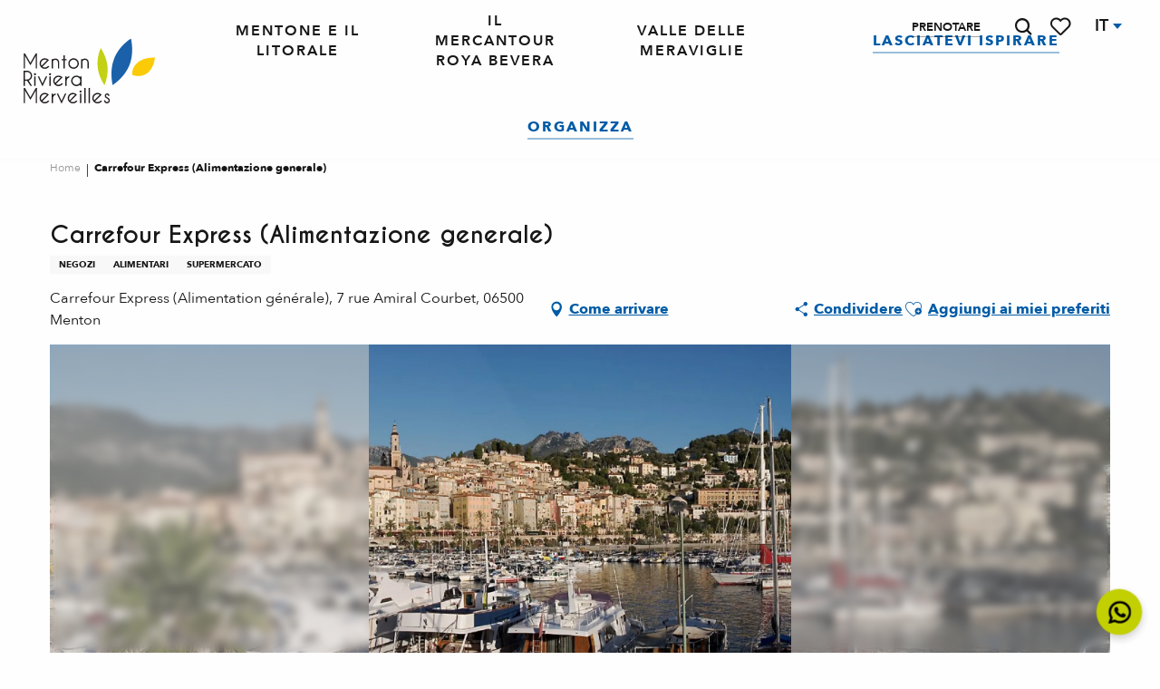

--- FILE ---
content_type: text/css
request_url: https://woody.cloudly.space/app/dist/menton-riviera-merveilles/css/main_chunk_3.9c606498dc.css
body_size: 36066
content:
.bg-black .woody-component-sheet-summary .summary-block.prices .prices-table tbody tr,.bg-black.woody-component-sheet-summary .summary-block.prices .prices-table tbody tr,.bg-dark-gray .woody-component-sheet-summary .summary-block.prices .prices-table tbody tr,.bg-dark-gray.woody-component-sheet-summary .summary-block.prices .prices-table tbody tr,[class*=bg-] .bg-black .woody-component-sheet-summary .summary-block.prices .prices-table tbody tr,[class*=bg-] .bg-dark-gray .woody-component-sheet-summary .summary-block.prices .prices-table tbody tr{color:#fefefe}.woody-component-sheet-summary .summary-block.prices .prices-table tbody tr:after{content:"";display:block;position:absolute;bottom:0;left:50%;transform:translateX(-50%);height:1px;width:calc(100% - 28px);background-color:#bebebe}.bg-black .woody-component-sheet-summary .summary-block.prices .prices-table tbody tr:after,.bg-black.woody-component-sheet-summary .summary-block.prices .prices-table tbody tr:after,.bg-dark-gray .woody-component-sheet-summary .summary-block.prices .prices-table tbody tr:after,.bg-dark-gray.woody-component-sheet-summary .summary-block.prices .prices-table tbody tr:after,[class*=bg-] .bg-black .woody-component-sheet-summary .summary-block.prices .prices-table tbody tr:after,[class*=bg-] .bg-dark-gray .woody-component-sheet-summary .summary-block.prices .prices-table tbody tr:after{background-color:#fefefe}.woody-component-sheet-summary .summary-block.prices .prices-table tbody tr:nth-child(2n){background-color:transparent}.woody-component-sheet-summary .summary-block.prices .prices-table tbody tr td.price-value{font-weight:700;text-align:right}.woody-component-sheet-summary .summary-block.prices .show-all-prices>button{cursor:pointer}.bg-black .woody-component-sheet-summary .summary-block.prices .show-all-prices>button,.bg-black.woody-component-sheet-summary .summary-block.prices .show-all-prices>button,.bg-dark-gray .woody-component-sheet-summary .summary-block.prices .show-all-prices>button,.bg-dark-gray.woody-component-sheet-summary .summary-block.prices .show-all-prices>button,[class*=bg-] .bg-black .woody-component-sheet-summary .summary-block.prices .show-all-prices>button,[class*=bg-] .bg-dark-gray .woody-component-sheet-summary .summary-block.prices .show-all-prices>button{color:#fefefe}.woody-component-sheet-summary .summary-block.prices .show-all-prices>button span{-webkit-text-decoration:underline currentColor;text-decoration:underline currentColor}.woody-component-sheet-summary .summary-block.prices .tabs{border:none;border-bottom:1px solid rgba(23,23,23,.1)}.woody-component-sheet-summary .summary-block.prices .tabs .tabs-title a{padding:8px 10px;line-height:1.3em}.woody-component-sheet-summary .summary-block.prices .tabs .tabs-title a span{display:block}.woody-component-sheet-summary .summary-block.prices .tabs .tabs-title:not(:last-of-type) a{margin-right:5px}.woody-component-sheet-summary .summary-block.prices .tabs .tabs-title.is-active a{box-shadow:0 0 5px rgba(23,23,23,.2);border-bottom:2px solid #005ba6}.woody-component-sheet-summary .summary-block.prices .tabs-content{border:none}.woody-component-sheet-summary .summary-block.prices .tabs-panel{padding:1rem 0 0}.all-prices-table{top:50%!important;transform:translateY(-50%)}.all-prices-table>.full-frame{max-height:80vh;overflow-y:scroll}.all-prices-table .prices-table tbody{border:none}.all-prices-table .prices-table tbody tr{position:relative}.all-prices-table .prices-table tbody tr:after{content:"";display:block;position:absolute;bottom:0;left:50%;transform:translateX(-50%);height:1px;width:calc(100% - 28px);background-color:#bebebe}.all-prices-table .prices-table tbody tr:nth-child(2n){background-color:transparent}.all-prices-table .prices-table tbody tr td.price-value{font-weight:700;text-align:right}.woody-component-events .card-tripInfos-wrapper{right:0}.woody-component-events .events-list:not(.respGrid2).swRespW:has(.swiper-slide-active) .events-item{border-bottom:none;border-left:none}.woody-component-events .events-list:not(.respGrid2) .events-item{border-left:1px solid #bebebe}@media print,screen and (max-width:74.99875em){.woody-component-events.tpl_01 .events-list:not(.respGrid2).swRespW:has(.swiper-slide-active) .events-item{border-right:1px solid #bebebe}.woody-component-events.tpl_01 .events-list:not(.respGrid2) .events-item{border-left:none;border-bottom:1px solid #bebebe}.woody-component-events.tpl_02 .events-list:not(.respGrid2).swRespW:has(.swiper-slide-active) .swRespS{border-right:1px solid #bebebe}}.woody-component-events.tpl_02 .events-wrapper .card-date{width:-moz-fit-content;width:fit-content}.woody-component-menus .swiper-container{overflow:initial;overflow-x:clip;margin-bottom:60px!important}@media print,screen and (min-width:64em){.woody-component-story.tpl_01 .story-chapter-content,.woody-component-story.tpl_01 .story-title{max-width:50%}.woody-component-events.tpl_02 .events-wrapper .card-date{width:100%}.woody-component-events.tpl_04,.woody-component-events.tpl_04 .overlayedCard{max-height:calc(100vh - var(--wp-admin--admin-bar--height,0px))}.woody-component-events.tpl_04 .events-list{flex-basis:calc(50% - 2.5rem)}.woody-component-menus .swiper-container{margin-bottom:0!important}.woody-component-sheet-area .woody_base_grid_wrapper{overflow:visible}}.woody-component-countdown .countdown-title{font-family:"Caviar Dreams",sans-serif;font-size:20px;font-weight:400;color:#171717}.bg-black .woody-component-countdown .countdown-title,.bg-black.woody-component-countdown .countdown-title,.bg-dark-gray .woody-component-countdown .countdown-title,.bg-dark-gray.woody-component-countdown .countdown-title,[class*=bg-] .bg-black .woody-component-countdown .countdown-title,[class*=bg-] .bg-dark-gray .woody-component-countdown .countdown-title{color:#fefefe}.woody-component-countdown .countdown-time{gap:15px}.woody-component-countdown .countdown-time.not-ready{opacity:0}.woody-component-countdown .countdown-item:not(:last-child) .countdown-unit{position:relative}.woody-component-countdown .countdown-item:not(:last-child) .countdown-unit::after{content:":";position:absolute;top:50%;right:-15px;transform:translateY(-50%);color:#171717;font-size:40px}.bg-black .woody-component-countdown .countdown-item:not(:last-child) .countdown-unit::after,.bg-black.woody-component-countdown .countdown-item:not(:last-child) .countdown-unit::after,.bg-dark-gray .woody-component-countdown .countdown-item:not(:last-child) .countdown-unit::after,.bg-dark-gray.woody-component-countdown .countdown-item:not(:last-child) .countdown-unit::after,[class*=bg-] .bg-black .woody-component-countdown .countdown-item:not(:last-child) .countdown-unit::after,[class*=bg-] .bg-dark-gray .woody-component-countdown .countdown-item:not(:last-child) .countdown-unit::after{color:#fefefe}.woody-component-countdown .countdown-unit{font-family:"Caviar Dreams",sans-serif;font-size:40px;font-weight:400;text-align:center;color:#171717}.bg-black .woody-component-countdown .countdown-unit,.bg-black.woody-component-countdown .countdown-unit,.bg-dark-gray .woody-component-countdown .countdown-unit,.bg-dark-gray.woody-component-countdown .countdown-unit,[class*=bg-] .bg-black .woody-component-countdown .countdown-unit,[class*=bg-] .bg-dark-gray .woody-component-countdown .countdown-unit{color:#fefefe}.woody-component-countdown .countdown-label{color:#005ba6;font-family:"Avenir Next",Helvetica,sans-serif;font-size:17px;font-weight:400;text-align:center}.bg-black .woody-component-countdown .countdown-label,.bg-black.woody-component-countdown .countdown-label,.bg-dark-gray .woody-component-countdown .countdown-label,.bg-dark-gray.woody-component-countdown .countdown-label,[class*=bg-] .bg-black .woody-component-countdown .countdown-label,[class*=bg-] .bg-dark-gray .woody-component-countdown .countdown-label{color:#fefefe}.woody-component-countdown .countdown-label.plural,.woody-component-countdown .countdown-label.singular{display:none}.woody-component-countdown .countdown-label.plural.active,.woody-component-countdown .countdown-label.singular.active,woody-card-slider,woody-card-toggler,woody-interactive-svg{display:block}woody-reveal .reveal-overlay{position:fixed;top:0;left:0;width:100%;height:100%;background-color:rgba(0,0,0,.5);display:flex;align-items:center;justify-content:center;z-index:9999}woody-reveal .reveal-container{background:#fff;max-height:90vh;max-width:90vw;overflow:auto;position:relative;padding:15px;border-radius:8px}woody-reveal .reveal-close{position:absolute;top:0;right:5px;background:0 0;border:none;font-size:24px;cursor:pointer}woody-reveal .reveal-content[hidden]{display:none}woody-reveal .loader{display:flex;justify-content:center;align-items:center;height:40px}woody-reveal .loader[hidden]{display:none}woody-reveal .loader::after{content:"";width:40px;height:40px;border:4px solid #ccc;border-top-color:#000;border-radius:50%;animation:.8s linear infinite woody-reveal-loader-spin}@keyframes woody-reveal-loader-spin{to{transform:rotate(360deg)}}woody-get-there-link{cursor:pointer}.woody-cookies-toolbox{z-index:10000;position:fixed;width:420px;max-width:calc(100vw - 20px);pointer-events:none}.woody-cookies-toolbox.left,.woody-cookies-toolbox.right{bottom:10px}.woody-cookies-toolbox.left{left:10px}.woody-cookies-toolbox.right{right:10px}.woody-cookies-toolbox.center{left:50%;top:50%;transform:translateX(-50%) translateY(-50%)}.woody-cookies-toolbox:not(.visible){display:none}.woody-cookies-toolbox .read-more{font-size:.875rem}.woody-cookies-toolbox .actions-wrapper{border-top:1px solid #f8f8f8}.woody-cookies-toolbox .actions-wrapper .woody-cookie-button{padding:10px 15px;display:flex;align-items:center;justify-content:center;flex-grow:1;text-align:center;text-decoration:none!important;font-weight:700;font-size:.875rem}.woody-cookies-toolbox .actions-wrapper .woody-cookie-button.customize,.woody-cookies-toolbox .actions-wrapper .woody-cookie-button.deny,.woody-cookies-toolbox .actions-wrapper .woody-cookie-button.navigate{color:#606060}.woody-cookies-toolbox .actions-wrapper .woody-cookie-button.customize:hover,.woody-cookies-toolbox .actions-wrapper .woody-cookie-button.deny:hover,.woody-cookies-toolbox .actions-wrapper .woody-cookie-button.navigate:hover{color:#005ba6}.woody-cookies-toolbox .actions-wrapper .woody-cookie-button:not(:last-of-type){border-right:1px solid #f8f8f8}.woody-cookies-toolbox .cookies-message{font-size:.875rem}.woody-cookies-toolbox .cookies-global,.woody-cookies-toolbox .cookies-solutions{pointer-events:initial;background-color:#fefefe;border-radius:8px;box-shadow:rgba(23,23,23,.15) 0 4px 24px,rgba(23,23,23,.05) 0 2px 6px;transform:scaleY(0);transform-origin:center bottom;transition:transform .3s ease-out}.woody-cookies-toolbox .cookies-global.visible,.woody-cookies-toolbox .cookies-solutions.visible{transform:scaleY(1)}.woody-cookies-toolbox .cookies-solutions{left:0;bottom:0;width:100%}.woody-cookies-toolbox .cookies-solutions .cookies-texts-wrapper{max-height:400px;overflow:scroll}.woody-cookies-toolbox .cookies-solutions .cookies-subtitle,.woody-cookies-toolbox .cookies-solutions .cookies-title{margin-bottom:0}.woody-cookies-toolbox .cookies-solutions .cookies-message{margin-top:10px}.woody-cookies-toolbox .solution-anonymous{margin:15px 0 0}.woody-cookies-toolbox .solution-anonymous .solution-anonymous-inner{font-size:12px;background:#f8f8f8;border-radius:30px;padding:5px 10px}.woody-cookies-toolbox .solution-anonymous .solution-anonymous-inner .solution-anonymous-spot{color:#ffe100;margin:0 8px 0 0}.woody-cookies-toolbox .switch-all{display:flex;justify-content:flex-end;align-items:center;margin-top:20px}.woody-cookies-toolbox .switch-all .label{color:#171717!important;margin-right:10px}.woody-cookies-toolbox .switch-paddle{border-radius:2rem}.woody-cookies-toolbox .switch-paddle:after{border-radius:50%}.woody-cookies-toolbox .solution-item{padding:10px 80px 10px 10px;border:1px solid #f8f8f8;border-radius:6px;margin:20px 0;position:relative}.woody-cookies-toolbox .solution-item .switch{margin:0;position:absolute;right:15px;top:50%;transform:translateY(-50%)}.woody-cookies-toolbox .solution-title{margin-bottom:0}.woody-cookies-toolbox .solution-message{margin-top:.5rem;font-size:.875rem}.woody-cookies-revoke{position:fixed;display:flex;top:50%;left:0;border-radius:0 8px 8px 0;cursor:pointer;z-index:9999;padding:10px;background-color:#fefefe;font-size:.75rem;justify-content:center;font-weight:700;box-shadow:rgba(23,23,23,.15) 4px 0 24px,rgba(23,23,23,.05) 2px 0 6px;transform:translateY(-50%) translateX(-110%);transition:color .3s,transform .3s ease-out}.woody-cookies-revoke:not(.visible){display:none}.woody-cookies-revoke:hover{color:#005ba6}.woody-cookies-revoke .loader.visible,.woody-cookies-revoke .loader.visible:after{border-radius:50%;width:18px;height:18px}.woody-cookies-revoke .loader.visible{margin:0 8px 0 0;font-size:18px;position:relative;text-indent:-9999em;border-top:3px solid rgba(0,0,0,.1);border-right:3px solid rgba(0,0,0,.1);border-bottom:3px solid rgba(0,0,0,.1);border-left:3px solid #005ba6;transform:translateZ(0);animation:1.1s linear infinite load8}.woody-cookies-revoke .revoke-label{font-size:0}.woody-cookies-revoke .revoke-label::before{display:block;content:"";height:25px;width:25px;background-image:url("./../img/cookie.png");background-repeat:no-repeat;background-size:25px 25px}@keyframes load8{0%{transform:rotate(0)}100%{transform:rotate(360deg)}}body.fullScrolled .woody-cookies-revoke{transform:translateY(-50%) translateX(0)}.zoomTool{position:relative;height:40px;width:40px;cursor:pointer;padding:10px;margin-right:15px;display:flex;justify-content:center;border-radius:100%;align-items:center;transition:.3s;order:8}.zoomTool svg{width:25px;height:25px;position:absolute}.zoomTool:hover{background-color:rgba(0,91,166,.25);transform:scale(.8)}.wgGallery .wgTools.zoom-on~.wgContent .wg-swiper-top{height:calc(100% - 50px);padding-top:0;padding-bottom:0}.wgGallery .wgTools.zoom-on~.wgContent .wg-swiper-top .wg-swiper-slide{background-size:contain}.wgGallery .wgTools.zoom-on~.wgContent .wg-swiper-top .wg-slide-iframe>div{width:80%;height:30%}@media screen and (min-width:500px){.wgGallery .wgTools.zoom-on~.wgContent .wg-swiper-top .wg-slide-iframe>div{height:50%}}@media screen and (min-width:724px){.wgGallery .wgTools.zoom-on~.wgContent .wg-swiper-top .wg-slide-iframe>div{height:70%}}@media screen and (min-width:1250px){.wgGallery .wgTools.zoom-on~.wgContent .wg-swiper-top .wg-slide-iframe>div{width:5.265%;height:100%}}.wgGallery .wgTools.zoom-on~.wgContent .wg-swiper-thumbnails{animation:.3s ease-in disapear;opacity:0}@keyframes disapear{0%,100%{opacity:0}}.fullscreenTool{position:relative;height:40px;width:40px;cursor:pointer;padding:10px;margin-right:15px;display:flex;justify-content:center;border-radius:100%;align-items:center;transition:.3s;order:7}.fullscreenTool svg{width:18px;height:18px;position:absolute}.fullscreenTool:hover{background-color:rgba(0,91,166,.25);transform:scale(.8)}.autoTool{position:relative;height:40px;width:40px;cursor:pointer;padding:10px;margin-right:15px;display:flex;justify-content:center;border-radius:100%;align-items:center;transition:.3s;order:6}.autoTool svg{width:18px;height:18px;position:absolute}.autoTool:hover{background-color:rgba(0,91,166,.25);transform:scale(.8)}.autoplayBar{width:100%;height:5px;background-color:#151515;display:flex;align-items:center}.autoplayBar::after{height:100%;width:0;display:block;background-color:#005ba6;content:"";animation:5.3s ease-out infinite time}@keyframes time{0%{width:0}100%{width:100%}}.downloadTool{position:relative;height:40px;width:40px;cursor:pointer;padding:10px;margin-right:15px;display:flex;justify-content:center;border-radius:100%;align-items:center;transition:.3s;order:1}.downloadTool svg{width:18px;height:18px;position:absolute}.downloadTool:hover{background-color:rgba(0,91,166,.25);transform:scale(.8)}.flipUpDownTool{position:relative;height:40px;width:40px;cursor:pointer;padding:10px;margin-right:15px;display:flex;justify-content:center;border-radius:100%;align-items:center;transition:.3s;order:5}.flipUpDownTool svg{width:18px;height:18px;position:absolute}.flipUpDownTool:hover{background-color:rgba(0,91,166,.25);transform:scale(.8)}.flipLeftRightTool{position:relative;height:40px;width:40px;cursor:pointer;padding:10px;margin-right:15px;display:flex;justify-content:center;border-radius:100%;align-items:center;transition:.3s;order:4}.flipLeftRightTool svg{width:18px;height:18px;position:absolute}.flipLeftRightTool:hover{background-color:rgba(0,91,166,.25);transform:scale(.8)}.RotateLeft{position:relative;height:40px;width:40px;cursor:pointer;padding:10px;margin-right:15px;display:flex;justify-content:center;border-radius:100%;align-items:center;transition:.3s;order:3}.RotateLeft svg{width:18px;height:18px;position:absolute}.RotateLeft:hover{background-color:rgba(0,91,166,.25);transform:scale(.8)}.RotateRight{position:relative;height:40px;width:40px;cursor:pointer;padding:10px;margin-right:15px;display:flex;justify-content:center;border-radius:100%;align-items:center;transition:.3s;order:2}.RotateRight svg{width:18px;height:18px;position:absolute}.RotateRight:hover{background-color:rgba(0,91,166,.25);transform:scale(.8)}.wgPagination{position:absolute;left:25px;top:75px;color:#b0b0b0;margin-bottom:0;font-family:Arial}@media screen and (min-width:525px){.wgPagination{top:inherit}}.hideThumbnailsTool{position:absolute;right:25px;top:-50px;display:block;width:40px;height:40px;display:flex;justify-content:center;transition:.3s;border-radius:100%;cursor:pointer;align-items:center;z-index:100;transform:rotate(90deg)}.hideThumbnailsTool::after,.hideThumbnailsTool::before{content:"";position:absolute;width:10px;height:1px;background-color:#fff;transform-origin:right}.hideThumbnailsTool::before{transform:rotate(45deg)}.hideThumbnailsTool::after{transform:rotate(-45deg)}.hideThumbnailsTool:hover{background-color:rgba(0,91,166,.25);transform:rotate(90deg) scale(.8)}.wgGallery .wg-swiper-thumbnails.hideThumbs-on{height:40px}.wgGallery .wg-swiper-thumbnails.hideThumbs-on .hideThumbnailsTool{top:-50px;transform:rotate(-90deg)}.wgGallery .wg-swiper-thumbnails.hideThumbs-on .hideThumbnailsTool:hover{transform:rotate(-90deg) scale(.8)}.wgGallery .wg-swiper-thumbnails.hideThumbs-on .wg-swiper-wrapper{transform:none!important}.wgGallery .wg-swiper-thumbnails.hideThumbs-on .wg-swiper-wrapper .wg-swiper-slide{background-image:none!important;background-color:#b0b0b0;height:15px!important;width:15px!important;border-radius:0;opacity:.25}.wgGallery .wg-swiper-thumbnails.hideThumbs-on .wg-swiper-wrapper .swiper-slide-thumb-active{background-color:#005ba6;opacity:1}.wgGallery .wg-swiper-thumbnails.hideThumbs-on .wg-swiper-wrapper .swiper-slide-thumb-active::before{opacity:0}.wgTools{height:50px;display:flex;align-items:center;justify-content:flex-end;padding-right:25px}.wgTools .closeTool{position:relative;height:40px;width:40px;cursor:pointer;padding:10px;display:flex;justify-content:center;border-radius:100%;align-items:center;transition:.3s;order:9}.wgTools .closeTool::after,.wgTools .closeTool::before{content:"";display:block;width:20px;background-color:#fff;height:1px;position:absolute}.wgTools .closeTool::before{transform:rotate(45deg)}.wgTools .closeTool::after{transform:rotate(-45deg)}.wgTools .closeTool:hover{background-color:rgba(0,91,166,.25);transform:scale(.8)}.wgTools.video-tools .RotateLeft,.wgTools.video-tools .RotateRight,.wgTools.video-tools .downloadTool,.wgTools.video-tools .flipLeftRightTool,.wgTools.video-tools .flipUpDownTool{pointer-events:none;opacity:.25}body.wg-open{width:100%;height:100vh;overflow:hidden}.wgGallery{position:fixed;top:0;left:0;width:100%;height:100vh;background-color:#101010;z-index:100000;transition:.3s;overflow:hidden}.wgGallery section{gap:0}.wgGallery .wgContent{height:100%;position:relative;display:flex;justify-content:flex-start;align-items:center;flex-direction:column}.wgGallery .swiper{width:100%;height:300px;margin-left:auto;margin-right:auto}.wgGallery .swiper-button-next,.wgGallery .swiper-button-prev{top:45%;background-color:rgba(0,0,0,.5);background-size:50% 50%;padding:20px}.wgGallery .swiper-button-prev{left:25px}.wgGallery .swiper-button-next{right:25px}.wgGallery .swiper .wg-slide-iframe{display:flex;justify-content:center;align-items:center}.wgGallery .swiper .wg-slide-iframe>div{height:100%}.wgGallery .swiper .wg-slide-iframe>div>iframe{width:100%;height:100%;aspect-ratio:16/9}.wgGallery .wg-swiper-thumbnails{height:100px;background-color:#151515;position:absolute;bottom:50px;padding-left:50px;padding-right:50px;transition:.3s}.wgGallery .wg-swiper-thumbnails .wg-swiper-wrapper{align-items:center}.wgGallery .wg-swiper-thumbnails .wg-swiper-slide{margin:0 5px;cursor:pointer;opacity:.25;border-radius:0;height:60px;width:80px!important;background-size:cover;background-position:center;transition:.3s}.wgGallery .wg-swiper-thumbnails .wg-swiper-slide video{width:100%;height:100%;position:absolute;pointer-events:none}.wgGallery .wg-swiper-thumbnails .swiper-slide-thumb-active{position:relative;display:flex;justify-content:center;align-items:center;opacity:1;transition:.3s}.wgGallery .wg-swiper-thumbnails .swiper-slide-thumb-active::before{width:100%;height:100%;content:"";display:block;position:absolute;border:2px solid rgba(0,91,166,.75);border-radius:0}.wgGallery .wg-swiper-top{height:100%;width:100%;transition:.3s;position:relative;padding-bottom:150px}.wgGallery .wg-swiper-top .swiper-slide-active{transition:.3s}.wgGallery .wg-swiper-slide{background-size:contain;background-position:center;background-repeat:no-repeat}.wgGallery .imageObject-caption{left:50%;right:initial;transform:translateX(-50%)}.wgGallery .imageObject-caption:before{width:100%;background-color:rgba(0,0,0,.8)}.wgGallery .imageObject-caption .imageObject-text{font-size:.75rem;opacity:1;transform:translateX(0)}.sheet-v2 .after-breadcrumb-item{margin-left:auto;padding-left:20px}#sheet-aspects-select{height:35px;font-size:.75rem}.sheet-v2 .woody-component-breadcrumb{margin-bottom:0!important}.chains-list img{height:auto;width:65px}.woody-component-sheet-cta-fixed-bar{position:fixed;width:calc(100vw - 20px * 2);bottom:calc(44px + 20px);left:20px;gap:10px;border-radius:0!important;margin:0!important;padding:10px!important;z-index:9;box-shadow:0 0 10px 6px rgba(0,0,0,.1)}.woody-component-sheet-cta-fixed-bar>div{flex:1 1 50%}.custom-logos-list img{height:auto;width:65px}.favorites-container .button-add-to-favs:not(.add-favorites-button-link){margin-right:4px}.favorites-container .button-add-to-favs:not(.add-favorites-button-link) .wicon{font-size:1.5rem}.label-ratings-list img{height:auto;width:65px}.ratings-container{display:inline-flex;padding-bottom:5px}.ratings-container .rating-icon{height:20px;width:20px;background-repeat:no-repeat;background-size:contain;background-position:center center;filter:brightness(0%);margin-right:4px}.ratings-container .rating-type:not(:first-child){padding-left:5px}.sheet-reveal{top:50%!important;bottom:initial!important;left:50%!important;right:initial!important;transform:translate(-50%,-50%);max-height:90vh;margin:0!important}.sheet-reveal .flex-container{height:initial}.sheet-reveal .sheet-reveal-list{grid-gap:20px}.sheet-reveal .sheet-reveal-list .sheet-reveal-item{flex:1 1 calc(50% - 40px)}.sheet-reveal .sheet-reveal-list .sheet-reveal-item a{border:1px solid #e4e4e4;transition:.25s ease-in-out}.sheet-reveal .sheet-reveal-list .sheet-reveal-item a::after{display:none}.sheet-reveal .sheet-reveal-list .sheet-reveal-item a:focus,.sheet-reveal .sheet-reveal-list .sheet-reveal-item a:hover{background-color:#f8f8f8}.sheet-reveal .sheet-reveal-list .wicon{font-size:1.75rem}.sheet-reveal.get-there-sncf-reveal{width:auto;overflow-y:visible;height:auto;max-height:none}.special-labels-list img{height:auto;width:65px}.sheet-v2 .woody-component-summary:not(.isFixed){display:none}.sheet-v2 .woody-component-summary.is-horizontal-summary .menu{justify-content:flex-start}@media screen and (min-width:75em){.sheet-v2 .woody-component-summary.is-horizontal-summary .menu{align-items:center}}.sheet-v2.is-top .woody-component-summary.isFixed{display:none}@media print,screen and (min-width:48em){.ratings-container{padding-left:10px;padding-bottom:0}.woody-component-tabs.sheet-tabs.overflow-x .tabs-wrapper{position:relative}.woody-component-tabs.sheet-tabs.overflow-x .tabs-wrapper::after{position:absolute;content:"";top:0;right:0;height:100%;width:50px;background:linear-gradient(to left,#fefefe,rgba(254,254,254,0));pointer-events:none;z-index:1}.bg-primary .woody-component-tabs.sheet-tabs.overflow-x .tabs-wrapper::after,.bg-primary.woody-component-tabs.sheet-tabs.overflow-x .tabs-wrapper::after,[class*=bg-] .bg-primary .woody-component-tabs.sheet-tabs.overflow-x .tabs-wrapper::after{background:linear-gradient(to left,#005ba6,rgba(0,91,166,0))}.bg-secondary .woody-component-tabs.sheet-tabs.overflow-x .tabs-wrapper::after,.bg-secondary.woody-component-tabs.sheet-tabs.overflow-x .tabs-wrapper::after,[class*=bg-] .bg-secondary .woody-component-tabs.sheet-tabs.overflow-x .tabs-wrapper::after{background:linear-gradient(to left,#ffe100,rgba(255,225,0,0))}.bg-tertiary .woody-component-tabs.sheet-tabs.overflow-x .tabs-wrapper::after,.bg-tertiary.woody-component-tabs.sheet-tabs.overflow-x .tabs-wrapper::after,[class*=bg-] .bg-tertiary .woody-component-tabs.sheet-tabs.overflow-x .tabs-wrapper::after{background:linear-gradient(to left,#c2cf00,rgba(194,207,0,0))}.bg-success .woody-component-tabs.sheet-tabs.overflow-x .tabs-wrapper::after,.bg-success.woody-component-tabs.sheet-tabs.overflow-x .tabs-wrapper::after,[class*=bg-] .bg-success .woody-component-tabs.sheet-tabs.overflow-x .tabs-wrapper::after{background:linear-gradient(to left,#3adb76,rgba(58,219,118,0))}.bg-warning .woody-component-tabs.sheet-tabs.overflow-x .tabs-wrapper::after,.bg-warning.woody-component-tabs.sheet-tabs.overflow-x .tabs-wrapper::after,[class*=bg-] .bg-warning .woody-component-tabs.sheet-tabs.overflow-x .tabs-wrapper::after{background:linear-gradient(to left,#ffae00,rgba(255,174,0,0))}.bg-alert .woody-component-tabs.sheet-tabs.overflow-x .tabs-wrapper::after,.bg-alert.woody-component-tabs.sheet-tabs.overflow-x .tabs-wrapper::after,[class*=bg-] .bg-alert .woody-component-tabs.sheet-tabs.overflow-x .tabs-wrapper::after{background:linear-gradient(to left,#cc4b37,rgba(204,75,55,0))}.bg-lightgray .woody-component-tabs.sheet-tabs.overflow-x .tabs-wrapper::after,.bg-lightgray.woody-component-tabs.sheet-tabs.overflow-x .tabs-wrapper::after,[class*=bg-] .bg-lightgray .woody-component-tabs.sheet-tabs.overflow-x .tabs-wrapper::after{background:linear-gradient(to left,#f8f8f8,rgba(248,248,248,0))}.bg-mediumgray .woody-component-tabs.sheet-tabs.overflow-x .tabs-wrapper::after,.bg-mediumgray.woody-component-tabs.sheet-tabs.overflow-x .tabs-wrapper::after,[class*=bg-] .bg-mediumgray .woody-component-tabs.sheet-tabs.overflow-x .tabs-wrapper::after{background:linear-gradient(to left,#bebebe,rgba(190,190,190,0))}.bg-mediangray .woody-component-tabs.sheet-tabs.overflow-x .tabs-wrapper::after,.bg-mediangray.woody-component-tabs.sheet-tabs.overflow-x .tabs-wrapper::after,[class*=bg-] .bg-mediangray .woody-component-tabs.sheet-tabs.overflow-x .tabs-wrapper::after{background:linear-gradient(to left,#e3e3e3,rgba(227,227,227,0))}.bg-darkgray .woody-component-tabs.sheet-tabs.overflow-x .tabs-wrapper::after,.bg-darkgray.woody-component-tabs.sheet-tabs.overflow-x .tabs-wrapper::after,[class*=bg-] .bg-darkgray .woody-component-tabs.sheet-tabs.overflow-x .tabs-wrapper::after{background:linear-gradient(to left,#606060,rgba(96,96,96,0))}.bg-black .woody-component-tabs.sheet-tabs.overflow-x .tabs-wrapper::after,.bg-black.woody-component-tabs.sheet-tabs.overflow-x .tabs-wrapper::after,[class*=bg-] .bg-black .woody-component-tabs.sheet-tabs.overflow-x .tabs-wrapper::after{background:linear-gradient(to left,#171717,rgba(23,23,23,0))}.bg-white .woody-component-tabs.sheet-tabs.overflow-x .tabs-wrapper::after,.bg-white.woody-component-tabs.sheet-tabs.overflow-x .tabs-wrapper::after,[class*=bg-] .bg-white .woody-component-tabs.sheet-tabs.overflow-x .tabs-wrapper::after{background:linear-gradient(to left,#fefefe,rgba(254,254,254,0))}.woody-component-tabs.sheet-tabs.overflow-x .tabs{flex-wrap:nowrap;overflow-x:scroll}.woody-component-tabs.sheet-tabs .tabs{margin-bottom:1rem}.woody-component-tabs.sheet-tabs .tabs-wrapper{margin:0}}.woody-component-tabs.sheet-tabs .tabs-panel{padding-left:0;padding-right:0}.sheet-tag-corner{top:7px;left:7px;z-index:20}.sheet-tag-corner::after,.sheet-tag-corner::before{display:block;position:absolute;content:"";border:4px solid #002340;z-index:-1}.sheet-tag-corner::before{right:0}.sheet-tag-corner::after{bottom:0}.sheet-tag-corner .corner{float:left;border-style:solid;border-width:0 0 75px 75px;border-color:transparent transparent transparent #005ba6}.sheet-tag-corner .wicon{color:#fefefe;font-size:1.5rem;top:4px;left:13px;pointer-events:none}.territory-labels-list img{height:auto;width:65px}.daterangepicker .calendar table thead{display:table-caption}.daterangepicker .calendar table tbody{line-height:27px!important}.daterangepicker .calendar table tbody tr{background-color:#fff!important}.daterangepicker .calendar table td{font-size:.875rem;border:1px solid #f2f2f2;padding:6px 11px!important}.daterangepicker .daterangepicker_input{display:none}.button-pane{position:relative;cursor:pointer}.button-pane.has-icon::after{display:block;position:absolute;content:"";top:50%;right:1rem;transform:translateY(-50%);height:0;width:0;border:6px inset;border-bottom-width:0;border-top-style:solid;border-color:#fefefe transparent transparent}.dropdown-pane{width:initial;border:none;border-radius:0;padding:15px!important}.sheet-v2 .site-content .grid-container,.sheet-v2 .site-content .woody-component-circuit .circuit-step .step-index-wrapper,.woody-component-circuit .circuit-step .sheet-v2 .site-content .step-index-wrapper{max-width:75rem}.sheet-v2 .hidden-rgaa-title{margin:unset;padding:unset;font-size:0;visibility:hidden}.cta-sheet-link{color:#005ba6;display:inline-flex;align-items:center;font-weight:700;cursor:pointer;transition:.25s ease-in-out}.cta-sheet-link .wicon{font-size:1.25rem;margin-right:4px}.cta-sheet-link .cta-sheet-link-label{-webkit-text-decoration:currentColor underline;text-decoration:currentColor underline;text-underline-offset:2px}.cta-sheet-link:hover{color:#003f73}button.cta-sheet-link{text-decoration:none;line-height:inherit;white-space:nowrap;cursor:pointer}.sheet-separator{border-bottom:1px solid #e4e4e4}[class*=woody-component-sheet-] table{margin-bottom:0}.sheet-part-title{font-size:1.125rem;display:block;margin-bottom:10px}@media print,screen and (min-width:40em){.sheet-part-title{font-size:1.4375rem}}.sheet-part-subtitle{display:block;font-size:1rem!important;font-weight:700}.criterias-review-wrapper{margin-bottom:10px}.criterias-list{gap:10px;margin-top:5px}.criterias-list li{font-size:.625rem;font-weight:700;text-align:center;text-transform:uppercase;line-height:1;padding:5px 10px}.teaser-container .gallery-title,.teaser-container .h3,.teaser-container .socialwall-title,.teaser-container .woody-component-bookblock .bookblock-title,.teaser-container .woody-component-faq .faq-title,.teaser-container .woody-component-feature-list .feature-list-block-title,.teaser-container .woody-component-landswpr .landswpr-pretitle,.teaser-container .woody-component-landswpr .landswpr-subtitle,.teaser-container .woody-component-tabs .tabs-block-title,.woody-component-bookblock .teaser-container .bookblock-title,.woody-component-faq .teaser-container .faq-title,.woody-component-feature-list .teaser-container .feature-list-block-title,.woody-component-landswpr .teaser-container .landswpr-pretitle,.woody-component-landswpr .teaser-container .landswpr-subtitle,.woody-component-tabs .teaser-container .tabs-block-title{margin:0}.teaser-container .sheet-teaser-subtitle{margin-top:5px}.teaser-container .get-there-link{flex-shrink:0}.fairguest-condensed-mark .mark{min-width:25px;margin-right:6px;padding:0 6px}.more-content-anchor{font-size:.875rem;-webkit-text-decoration:currentColor underline;text-decoration:currentColor underline;text-underline-offset:2px;transition:.25s ease-in-out;margin-top:5px}.more-content-anchor:focus,.more-content-anchor:hover{-webkit-text-decoration:currentColor underline;text-decoration:currentColor underline}.opening-state--text{font-size:1.375rem}.opening-state-opened .opening-state--text{color:#3adb76}.opening-state-closed .opening-state--text{color:#cc4b37}.opening-state-soon .opening-state--text{color:#ffae00}.opening-state-undefined .opening-state--text{color:#bebebe}.woody-component-sheet-area [class*=max-width-grid-cards]{max-width:initial!important;margin:0!important}.woody-component-sheet-area .woodyGallery.woody_bases_grid>.woody-component-basic-swiper:first-child,.woody-component-sheet-area .woody_bases_grid>.cell:first-child{padding-left:0}.woody-component-sheet-area .woodyGallery.woody_bases_grid>.woody-component-basic-swiper:last-child,.woody-component-sheet-area .woody_bases_grid>.cell:last-child{padding-right:0}.woody-component-sheet-area .tabs-panel{padding-left:0!important;padding-right:0!important}.woody-component-sheet-area .woody-component-focus,.woody-component-sheet-area .woody-component-tabs{background-color:transparent!important;box-shadow:none!important}.woody-component-sheet-arrangements table{width:100%!important}.woody-component-sheet-arrangements table thead tr div{width:175px}.woody-component-sheet-availabilities .type-selector{width:50%;margin:28px auto;border:none;border-radius:0}.woody-component-sheet-availabilities .out-of-month{visibility:hidden}.woody-component-sheet-availabilities .available,.woody-component-sheet-availabilities .legend-available .square{background-color:#93e6a5}.woody-component-sheet-availabilities .closed,.woody-component-sheet-availabilities .legend-closed .square{background-color:#9f9f9f}.woody-component-sheet-availabilities .full,.woody-component-sheet-availabilities .legend-full .square{border-color:#fefefe;background:#ff726b;color:#171717;text-shadow:none}.woody-component-sheet-availabilities .full:hover,.woody-component-sheet-availabilities .legend-full .square:hover{border-color:#fefefe;color:#171717}.woody-component-sheet-availabilities .availabilities-calendar tbody{border:none}.woody-component-sheet-availabilities .availabilities-calendar td{width:20px;font-size:.75rem;padding:8px 4px;border:5px solid #fefefe;text-align:center}.woody-component-sheet-availabilities .legend-wrapper .last-update{font-size:.875rem;font-style:italic;float:left;width:60%}.woody-component-sheet-availabilities .legend-wrapper ul{float:right}.woody-component-sheet-availabilities .legend-wrapper ul li{font-size:.875rem;font-weight:300;margin-left:20px;line-height:1}.woody-component-sheet-availabilities .legend-wrapper .square{height:14px;width:14px;margin-right:5px}.woody-component-sheet-booking .rc_lego.api_filter_alpha .section-header-filters{display:flex!important;justify-content:center;align-items:flex-end!important;flex-wrap:wrap;gap:20px;color:#171717!important;background-color:transparent!important}.woody-component-bookblock .woody-component-sheet-booking .rc_lego.api_filter_alpha .section-header-filters div.bookblock-title,.woody-component-faq .woody-component-sheet-booking .rc_lego.api_filter_alpha .section-header-filters div.faq-title,.woody-component-feature-list .woody-component-sheet-booking .rc_lego.api_filter_alpha .section-header-filters div.feature-list-block-title,.woody-component-landswpr .woody-component-sheet-booking .rc_lego.api_filter_alpha .section-header-filters div.landswpr-pretitle,.woody-component-landswpr .woody-component-sheet-booking .rc_lego.api_filter_alpha .section-header-filters div.landswpr-subtitle,.woody-component-sheet-booking .rc_lego.api_filter_alpha .section-header-filters .woody-component-bookblock div.bookblock-title,.woody-component-sheet-booking .rc_lego.api_filter_alpha .section-header-filters .woody-component-faq div.faq-title,.woody-component-sheet-booking .rc_lego.api_filter_alpha .section-header-filters .woody-component-feature-list div.feature-list-block-title,.woody-component-sheet-booking .rc_lego.api_filter_alpha .section-header-filters .woody-component-landswpr div.landswpr-pretitle,.woody-component-sheet-booking .rc_lego.api_filter_alpha .section-header-filters .woody-component-landswpr div.landswpr-subtitle,.woody-component-sheet-booking .rc_lego.api_filter_alpha .section-header-filters .woody-component-tabs div.tabs-block-title,.woody-component-sheet-booking .rc_lego.api_filter_alpha .section-header-filters div.gallery-title,.woody-component-sheet-booking .rc_lego.api_filter_alpha .section-header-filters div.h3,.woody-component-sheet-booking .rc_lego.api_filter_alpha .section-header-filters div.socialwall-title,.woody-component-tabs .woody-component-sheet-booking .rc_lego.api_filter_alpha .section-header-filters div.tabs-block-title{color:#171717!important;font-size:.875rem;font-weight:400;line-height:1.8;margin:0!important}.woody-component-sheet-booking .rc_lego.api_filter_alpha .section-header-filters .wrap-date .item-date{display:inline-flex;flex-grow:1;background-color:transparent;font-weight:400;text-align:center;min-height:35px;cursor:pointer}.woody-component-sheet-booking .rc_lego.api_filter_alpha .section-header-filters .item-date{margin:0!important}.woody-component-sheet-booking .rc_lego.api_filter_alpha .section-header-filters .filter-type-counter{display:flex;flex-wrap:wrap;justify-content:space-evenly;gap:20px}.woody-component-sheet-booking .rc_lego.api_filter_alpha .section-header-filters .counter-block{display:inline-block}.woody-component-sheet-booking .rc_lego.api_filter_alpha .section-header-filters .counters{display:flex;flex-flow:row wrap;align-items:center}.woody-component-sheet-booking .rc_lego.api_filter_alpha .section-header-filters .item-counter{display:inline-flex;align-items:center;gap:5px}.woody-component-sheet-booking .rc_lego.api_filter_alpha .section-header-filters .item-counter-value{font-weight:700;font-size:1.2em;width:25px;border:none;background:0 0;text-align:right;text-transform:lowercase;color:inherit;padding:0;margin:0;box-shadow:none;transition:none}.woody-component-sheet-booking .rc_lego.api_filter_alpha .section-header-filters .btn.btn-default{cursor:pointer;display:inline-flex;justify-content:center;align-items:center;height:30px;width:30px;border-radius:50%;text-align:center;line-height:1;white-space:nowrap;vertical-align:middle}.woody-component-sheet-booking .rc_lego.api_filter_alpha .section-header-filters .btn.btn-default[disabled]{box-shadow:none;opacity:.65;cursor:not-allowed}.woody-component-sheet-booking .rc_lego.api_filter_alpha #search-date{font-size:.9rem!important;font-weight:700!important;border-radius:0!important;margin:0!important}.woody-component-sheet-booking .result-area{margin-top:25px!important;padding-bottom:0!important}.woody-component-sheet-booking .result-area .offer-available button{font-size:.9rem!important;font-weight:700!important;border-radius:0!important;margin:0!important}.woody-component-sheet-booking .result-area .unavailable{padding:0!important}.woody-component-sheet-booking .result-area p{margin-bottom:0}.woody-component-sheet-capacities .capacity-item .wicon{font-size:1.5625rem}.woody-component-sheet-contact .sheet-contact-item{box-sizing:border-box}.woody-component-sheet-contact .swiper-container{overflow:initial;overflow-x:clip}.woody-component-sheet-contact .woody_base_grid_wrapper{width:100%}.woody-component-sheet-contact .sheet-contact-item .contact-img{border-radius:50%;max-width:75px}.woody-component-sheet-contact .sheet-contact-item .contact-businessName,.woody-component-sheet-contact .sheet-contact-item .contact-name{font-weight:700}@media print,screen and (min-width:64em){.woody-component-sheet-contact .woody_bases_grid.tpl_101{justify-content:flex-start}.woody-component-sheet-contact .woodyGallery.woody_bases_grid.tpl_101>.woody-component-basic-swiper,.woody-component-sheet-contact .woody_bases_grid.tpl_101>.cell{width:50%}.woody-component-sheet-hero .gallery-wrapper.hero-thumbs>.cell:first-child,.woody-component-sheet-hero .gallery-wrapper.hero-thumbs>.cell:nth-child(2),.woody-component-sheet-hero .woodyGallery.gallery-wrapper.hero-thumbs>.woody-component-basic-swiper:first-child,.woody-component-sheet-hero .woodyGallery.gallery-wrapper.hero-thumbs>.woody-component-basic-swiper:nth-child(2){width:calc(50% - 15px)}}.sheet-part-contact{position:relative;z-index:5}.woody-component-sheet-covid{background-color:#fff9f0;border:2px dashed #ffe5bd}.woody-component-sheet-deals .sheet-deal-reference{width:-moz-fit-content;width:fit-content;margin-left:auto;padding:5px 10px}.woody-component-sheet-deals .sheet-deal-label{line-height:40px;gap:4px}.woody-component-sheet-deals .sheet-deal-validity{font-size:.875rem;font-style:italic}.woody-component-sheet-deals .sheet-deal-countdown-wrapper{justify-content:space-evenly}.woody-component-sheet-deals .sheet-deal-remaining{min-width:44px}.woody-component-sheet-deals .sheet-deal-remaining .unit,.woody-component-sheet-deals .sheet-deal-remaining .value,.woody-component-sheet-deals .sheet-deal-remaining+.separator{line-height:1}.woody-component-sheet-deals .sheet-deal-remaining .value{font-size:1.25rem;font-weight:700}.woody-component-sheet-deals .sheet-deal-remaining .unit{opacity:.7}.woody-component-sheet-booking .rc_lego.api_filter_alpha .woody-component-sheet-deals .sheet-deal-cta #search-date,.woody-component-sheet-booking .result-area .offer-available .woody-component-sheet-deals .sheet-deal-cta button,.woody-component-sheet-deals .sheet-deal-cta .button,.woody-component-sheet-deals .sheet-deal-cta .woody-component-sheet-booking .rc_lego.api_filter_alpha #search-date,.woody-component-sheet-deals .sheet-deal-cta .woody-component-sheet-booking .result-area .offer-available button{width:100%}.woody-component-sheet-booking .rc_lego.api_filter_alpha .woody-component-sheet-documentation #search-date,.woody-component-sheet-booking .result-area .offer-available .woody-component-sheet-documentation button,.woody-component-sheet-documentation .button,.woody-component-sheet-documentation .woody-component-sheet-booking .rc_lego.api_filter_alpha #search-date,.woody-component-sheet-documentation .woody-component-sheet-booking .result-area .offer-available button{margin-bottom:0}.woody-component-sheet-environment .woody-component-geomap .leaflet-control-container .leaflet-control:not(.leaflet-control-attribution){display:none}.woody-component-sheet-environment .access-points-container,.woody-component-sheet-environment .environment_accesses-container{overflow-wrap:break-word}.woody-component-sheet-accessibility-services .equipment-item,.woody-component-sheet-equipments .equipment-item{flex:0 0 100%}@media print,screen and (min-width:40em){.woody-component-sheet-accessibility-services .equipment-item,.woody-component-sheet-equipments .equipment-item{flex:0 0 calc(50% - 15px)}}@media print,screen and (min-width:48em){.woody-component-sheet-accessibility-services .equipment-item,.woody-component-sheet-equipments .equipment-item{flex:0 0 calc(33.3333333333% - 15px)}}.equipment-item svg{height:40px;width:40px}#show-all-equipments .equipment-description{margin-top:4px}.woody-component-sheet-hero [class*=max-width-grid-cards]{margin:0!important}.woody-component-sheet-hero .gallery-wrapper.hero-thumbs{gap:15px;flex-wrap:nowrap}.woody-component-sheet-hero .gallery-wrapper.hero-thumbs>.cell:first-child .mediaCard .imageObject,.woody-component-sheet-hero .woodyGallery.gallery-wrapper.hero-thumbs>.woody-component-basic-swiper:first-child .mediaCard .imageObject{height:100%;aspect-ratio:16/9}.woody-component-sheet-hero .grid-y,.woody-component-sheet-hero .grid-y .grid-x{gap:15px;flex-wrap:nowrap}.woody-component-sheet-hero .grid-y .movie-icon{height:45px;width:45px}.woody-component-sheet-hero .grid-y .movie-icon::after{top:calc(50% - 8px);border-width:8px 0 8px 12px}.woody-component-sheet-hero .grid-y .imageObject{aspect-ratio:16/9}.woody-component-sheet-hero .woody_base_grid_wrapper{width:100%;max-width:initial}.woody-component-sheet-hero .more-medias-counter{font-size:1.75rem;font-weight:700;border-radius:0}.woody-component-sheet-hero .mediaCard .imageObject{height:100%;border-radius:0}.woody-component-sheet-hero .hero-bg-blur{overflow:hidden}.woody-component-sheet-hero .hero-bg-blur::before{position:absolute;content:"";top:0;left:0;height:100%;width:100%;-webkit-backdrop-filter:blur(5px) saturate(0.6);backdrop-filter:blur(5px) saturate(0.6);background-color:rgba(254,254,254,.3)}.woody-component-sheet-hero .hero-bg-blur .hero-bg-blur-img{top:0;left:0;-o-object-fit:cover;object-fit:cover;z-index:-1}.woody-component-sheet-hero .hero-bg-blur .imageObject{aspect-ratio:4/3;border-radius:0}.woody-component-sheet-hero .hero-bg-blur .imageObject img{width:auto}.hero-medias-reveal .mediaCard .imageObject{border-radius:0}.sheet-geomap{overflow:hidden}.woody-component-sheet-itinary-trace{padding:0!important}.woody-component-sheet-accessibility-services .label-item:not(.specificity-label-item),.woody-component-sheet-labels .label-item:not(.specificity-label-item){border:1px solid #fff}.woody-component-sheet-accessibility-services .label-item.unavailable,.woody-component-sheet-labels .label-item.unavailable{cursor:not-allowed}.woody-component-sheet-accessibility-services .label-item.unavailable img,.woody-component-sheet-labels .label-item.unavailable img{filter:grayscale(100%);opacity:.2}.woody-component-sheet-accessibility-services .label-item img,.woody-component-sheet-labels .label-item img{height:auto;max-width:75px;margin-top:auto;margin-bottom:auto}.woody-component-sheet-accessibility-services .label-item .label-name,.woody-component-sheet-labels .label-item .label-name{font-size:.875rem}.woody-component-sheet-accessibility-services .labels-list.tourism_handicap img,.woody-component-sheet-labels .labels-list.tourism_handicap img{max-width:50px}.woody-component-sheet-accessibility-services .labels-list.tourism_handicap_dordogne img,.woody-component-sheet-labels .labels-list.tourism_handicap_dordogne img{max-height:40px;max-width:initial;width:auto}.woody-component-sheet-linked-sheets [class*=max-width-grid-cards]{max-width:initial!important;margin:0!important}.woody-component-sheet-linked-sheets .woodyGallery.woody_bases_grid>.woody-component-basic-swiper:first-child,.woody-component-sheet-linked-sheets .woody_bases_grid>.cell:first-child{padding-left:0}.woody-component-sheet-linked-sheets .woodyGallery.woody_bases_grid>.woody-component-basic-swiper:last-child,.woody-component-sheet-linked-sheets .woody_bases_grid>.cell:last-child{padding-right:0}.woody-component-sheet-medias .media-item.image img{height:auto}.woody-component-sheet-medias .media-item.video .movie-title{display:none}.woody-component-sheet-payment-methods .payment-method-item img{height:auto;max-width:50px}.woody-component-sheet-payment-methods .payment-method-item span{font-size:.875rem}.woody-component-sheet-itinary-points-of-interest .poi-index{height:42px;width:42px;display:flex;justify-content:center;align-items:center;color:#fefefe;background-color:#005ba6;font-family:"Caviar Dreams",sans-serif;font-weight:400;border-radius:50%;margin-right:15px}.woody-component-sheet-poster .imageObject.thumb{border-radius:0}.woody-component-sheet-poster .poster-more-imgs-container{top:15px;right:15px;pointer-events:none}.woody-component-sheet-poster .poster-more-imgs{color:#171717;background-color:#fefefe;padding-left:1.5em;padding-right:1.5em}.woody-component-sheet-prices .price-description{font-size:.875rem}@media print,screen and (min-width:40em){.woody-component-sheet-prices .price-row{flex-direction:row;justify-content:space-between}.woody-component-sheet-prices .price-description{font-size:1rem}}.woody-component-sheet-prices .price-value{font-weight:700}.websites-list a{transition:.25s ease-in-out}.websites-list .website-icon{font-size:1.5rem;margin-right:10px}.sheet-sidebar-item-contact .dropdown-pane.is-open{z-index:20}.sheet-covid-status .covid-item{font-weight:500;padding:10px 30px;letter-spacing:.2px}.sheet-covid-status .covid-item:not(:last-child){margin-bottom:10px}.sheet-covid-status .covid-charterStatus{background-color:#2d6c99}.sheet-covid-status .covid-service{background-color:#e1a600}.sheet-equipments .equipments-list{gap:10px}.sheet-item-event .date-item:not(:first-child){margin-top:15px}.sheet-item-event .date-format{line-height:1}.sheet-item-event .date-day-label,.sheet-item-event .date-month{font-size:.875rem;text-transform:uppercase}.sheet-item-event .date-day-number{font-size:2.125rem;font-weight:700}.sheet-item-event .date-separator{font-size:2rem;color:#bebebe}.sheet-item-event .date-oneday .date-day-label,.sheet-item-event .date-oneday .date-month{width:45%}.sheet-item-event .date-oneday .date-day-label{text-align:right}.sheet-item-event .date-oneday .date-day-number{text-align:center;margin:0 10px}.sheet-item-event .date-oneday .date-month{text-align:left}.sheet-item-event .date-multipleday .date-day-number{margin:10px 0}.sheet-sidebar-list{gap:50px}.sheet-sidebar-part:not(:last-child){position:relative}.sheet-sidebar-part:not(:last-child)::after{display:block;content:"";position:absolute;left:50%;bottom:calc(50px / 2 * -1);transform:translateX(-50%);height:2px;width:100%;background-color:#f8f8f8}.sheet-v2 .sheet-sidebar-part:not(:last-child)::after{width:calc(100% + 60px)}.sheet-opening .over-event-label{font-weight:700;text-transform:uppercase;background-color:#dd4a4a;border-radius:0;width:100%;margin-bottom:-23px}.sheet-v2 .sheet-opening .over-event-label{width:calc(100% + 60px);margin-top:-30px;margin-left:-30px;margin-right:-30px}.sheet-referencePrice .fat-price{font-size:2.8125rem;font-weight:700;line-height:1}.sheet-referencePrice .free-price{font-size:2.25rem;font-weight:700;line-height:1}.sheet-social-networks a{transition:.25s ease-in-out}.sheet-social-networks .wicon{font-size:1.5rem}.sheet-sociopro img{border-radius:50%;max-width:140px}.sheet-sociopro span{font-weight:700;margin-top:5px}.sticky-sheet-sidebar{position:sticky;top:var(--sheet-sidebar-sticky-position);transition:.5s}body.is_mobile .sticky-sheet-sidebar{position:initial;top:auto}.sit-source-footer{border-top:1px solid #171717}.sit-source-logo{max-width:200px}.sit-source-information{font-style:italic}@media print,screen and (min-width:48em){.sit-source-footer{flex-direction:row;justify-content:space-between}.sit-source-left-part{flex-direction:row}.sit-source-information{text-align:left;padding-right:15px;margin-bottom:0}}body.is_mobile .woody-component-sheet-teaser .localisation-container,body.is_mobile .woody-component-sheet-teaser .share-container{align-items:initial}.woody-component-sheet-teaser .share-container{gap:15px}@media print,screen and (max-width:63.99875em){.woody-component-sheet-teaser .share-container{width:initial}.teaser-container .labels-container{order:-1}}@media print,screen and (min-width:64em){.woody-component-sheet-linked-sheets .woody_base_grid_wrapper{overflow:visible}.sheet-sociopro span{font-size:1.125rem}.woody-component-sheet-teaser .share-container{gap:30px;justify-content:flex-end}.teaser-container .labels-container{justify-content:flex-end}}.teaser-container .locomotions-container{gap:10px;margin-top:5px}.teaser-container .locomotions-container .locomotion-icon{height:35px;width:35px;display:flex;justify-content:center;align-items:center;color:#fefefe;background-color:#005ba6;border-radius:10px;margin-right:8px}.teaser-container .locomotions-container .locomotion-duration .wicon{margin-right:5px}.teaser-container .locomotions-container .locomotion-dots{gap:5px;margin-right:5px}.teaser-container .locomotions-container .locomotion-dot{height:15px;width:15px;border-radius:50%;border:1px solid #005ba6}.teaser-container .locomotions-container .locomotion-dot.locomotion-dot-active{background-color:#005ba6}.woody-component-sheet-thematic-description .thematic-icon{flex-shrink:0}.woody-component-sheet-thematic-description .thematic-item{border:2px dashed #005ba6}.woody-component-sheet-thematic-description .thematic-title{color:#005ba6}.woody-component-sheet-thematic-description .thematic-item[data-tiff="390.20.02.05.01"]{border-color:#4dac54}.woody-component-sheet-thematic-description .thematic-item[data-tiff="390.20.02.05.01"] .thematic-title{color:#4dac54}.woody-component-sheet-thematic-description .thematic-item[data-tiff="418.20.02.05.02"]{flex-direction:row-reverse;justify-content:flex-end}.woody-component-sheet-thematic-description .thematic-item[data-tiff="418.20.02.05.02"] .thematic-icon{padding-left:30px;padding-right:0}.woody-loader{border:calc(var(--woody-loader-size,1rem)/ 8) solid var(--woody-loader-primary,#f3f3f3);border-top:calc(var(--woody-loader-size,1rem)/ 8) solid var(--woody-loader-secondary,#a3a3a3);border-radius:50%;width:var(--woody-loader-size,1rem);height:var(--woody-loader-size,1rem);animation:2s linear infinite woody-loader-spin}@keyframes woody-loader-spin{0%{transform:rotate(0)}100%{transform:rotate(360deg)}}.screen-reader-text{clip:rect(1px,1px,1px,1px);position:absolute!important;height:1px;width:1px;overflow:hidden}.screen-reader-text:focus{background-color:#f1f1f1;border-radius:3px;box-shadow:0 0 2px 2px rgba(0,0,0,.6);clip:auto!important;color:#21759b;display:block;font-size:.875rem;font-weight:700;height:auto;left:5px;line-height:normal;padding:15px 23px 14px;text-decoration:none;top:5px;width:auto;z-index:100000}body.woody_staging .staging-banner{position:fixed;bottom:0;right:0;padding:10px 20px;display:block;background:red;color:#fff;border:2px solid #fff;z-index:10000;animation:.3s 2s forwards labelDisapear}body.woody_staging .staging-label{font-size:11px;line-height:1em;text-transform:uppercase}body.woody_staging.admin-bar:after{top:32px;height:calc(100vh - 32px)}@keyframes labelDisapear{0%{transform:translateX(0) translateY(0) rotate(0)}100%{transform:translateX(112px) translateY(58px) rotate(45deg)}}.apirender .api-render-wrapper.api-render-sheet .blablacar-widget,.apirender .api-render-wrapper.api-render-sheet .nav-button a:before{height:auto}.apirender .api-render-wrapper.api-render-sheet label{font-size:1em}.apirender .api-render-wrapper.api-render-sheet .nav-container.sheet-nav{display:none!important}.apirender.apirender-wordpress.apirender-playlist a[target=_blank]:after{content:none}.apirender.apirender-wordpress.apirender-playlist .main-tourism-wrapper label{font-size:1em}.apirender.apirender-wordpress.apirender-playlist .main-tourism-wrapper .wrap-date input{font-size:1em;margin:0}.apirender.apirender-wordpress.apirender-playlist #item_sheet_list .item-wrapper.col-lg-4.col-md-6.col-sm-6.col-xs-12 .item-itineraryLength{bottom:inherit!important;top:-61px!important}.apirender.apirender-wordpress.apirender-playlist #item_sheet_list .item-infos-locomotions{padding:15px 0}.wp-caption{position:relative}.wp-caption img{margin:0 auto;display:block}.wp-caption.aligncenter{margin:20px auto}.wp-caption.alignright{float:right;margin-left:20px}.wp-caption.alignleft{float:left;margin-right:20px}.wp-caption .wp-caption-text{position:absolute;bottom:0;left:0;width:100%;background-color:rgba(0,0,0,.2);color:#fff;margin:0;padding:3px 5px}@font-face{font-family:climacons;src:url("/app/dist/menton-riviera-merveilles/fonts/plugins/climacons/climacons.eot?kpmlnd");src:url("/app/dist/menton-riviera-merveilles/fonts/plugins/climacons/climacons.eot?kpmlnd#iefix") format("embedded-opentype"),url("/app/dist/menton-riviera-merveilles/fonts/plugins/climacons/climacons.ttf?kpmlnd") format("truetype"),url("/app/dist/menton-riviera-merveilles/fonts/plugins/climacons/climacons.woff?kpmlnd") format("woff"),url("/app/dist/menton-riviera-merveilles/fonts/plugins/climacons/climacons.svg?kpmlnd#climacons") format("svg");font-weight:400;font-style:normal}[class*=" climacon-"],[class^=climacon-]{font-family:climacons!important;speak:none;font-style:normal;font-weight:400;font-variant:normal;text-transform:none;line-height:1;-webkit-font-smoothing:antialiased;-moz-osx-font-smoothing:grayscale}.climacon-cloud-rain-low:before{content:"\e900"}.climacon-cloud-rain-low-sun:before{content:"\e903"}.climacon-cloud-rain-mid-sun:before{content:"\e904"}.climacon-cloud-rain-mid:before{content:"\e905"}.climacon-cloud-fog-sun:before{content:"\e90a"}.climacon-cloud-fog:before{content:"\e90b"}.climacon-cloud-hail-sun:before{content:"\e910"}.climacon-cloud-hail:before{content:"\e911"}.climacon-storm-sun:before{content:"\e913"}.climacon-storm:before{content:"\e914"}.climacon-cloud-rain-sun:before{content:"\e91a"}.climacon-cloud-rain:before{content:"\e91b"}.climacon-cloud-snow-mid:before{content:"\e91c"}.climacon-cloud-snow-mid-sun:before{content:"\e91f"}.climacon-cloud-snow-sun:before{content:"\e920"}.climacon-cloud-snow:before{content:"\e921"}.climacon-cloud-sun:before{content:"\e922"}.climacon-cloud-wind-sun:before{content:"\e924"}.climacon-cloud-wind:before{content:"\e925"}.climacon-cloud:before{content:"\e926"}.climacon-sun:before{content:"\e929"}.climacon-thermometer:before{content:"\e901"}@font-face{font-family:lg;src:url("/app/dist/menton-riviera-merveilles/fonts/plugins/lightgallery/lg.eot?n1z373");src:url("/app/dist/menton-riviera-merveilles/fonts/plugins/lightgallery/lg.eot?#iefixn1z373") format("embedded-opentype"),url("/app/dist/menton-riviera-merveilles/fonts/plugins/lightgallery/lg.woff?n1z373") format("woff"),url("/app/dist/menton-riviera-merveilles/fonts/plugins/lightgallery/lg.ttf?n1z373") format("truetype"),url("/app/dist/menton-riviera-merveilles/fonts/plugins/lightgallery/lg.svg?n1z373#lg") format("svg");font-weight:400;font-style:normal}.lg-icon{font-family:lg;speak:none;font-style:normal;font-weight:400;font-variant:normal;text-transform:none;line-height:1;-webkit-font-smoothing:antialiased;-moz-osx-font-smoothing:grayscale}.lg-actions .lg-next,.lg-actions .lg-prev{background-color:rgba(0,0,0,.45);border-radius:2px;color:#999;cursor:pointer;display:block;font-size:22px;margin-top:-10px;padding:8px 10px 9px;position:absolute;top:50%;z-index:1080;border:none;outline:0}.lg-actions .lg-next.disabled,.lg-actions .lg-prev.disabled{pointer-events:none;opacity:.5}.lg-actions .lg-next:hover,.lg-actions .lg-prev:hover{color:#fff}.lg-actions .lg-next{right:20px}.lg-actions .lg-next:before{content:"\e095"}.lg-actions .lg-prev{left:20px}.lg-actions .lg-prev:after{content:"\e094"}@keyframes lg-right-end{0%,100%{left:0}50%{left:-30px}}@keyframes lg-left-end{0%,100%{left:0}50%{left:30px}}.lg-outer.lg-right-end .lg-object{animation:.3s lg-right-end;position:relative}.lg-outer.lg-left-end .lg-object{animation:.3s lg-left-end;position:relative}.lg-toolbar{z-index:1082;left:0;position:absolute;top:0;width:100%;background-color:rgba(0,0,0,.45)}.lg-toolbar .lg-icon{color:#999;cursor:pointer;float:right;font-size:24px;height:47px;line-height:27px;padding:10px 0;text-align:center;width:50px;text-decoration:none!important;outline:0;transition:color .2s linear}.lg-toolbar .lg-icon:hover{color:#fff}.lg-toolbar .lg-close:after{content:"\e070"}.lg-toolbar .lg-download:after{content:"\e0f2"}.lg-sub-html{background-color:rgba(0,0,0,.45);bottom:0;color:#eee;font-size:16px;left:0;padding:10px 40px;position:fixed;right:0;text-align:center;z-index:1080}.card.profileCard .lg-sub-html .profile-title,.focusH-overlayed .titles-container .lg-sub-html .focus-pretitle,.focusH-overlayed .titles-container .lg-sub-html .focus-subtitle,.lg-sub-html .card.profileCard .profile-title,.lg-sub-html .focusH-overlayed .titles-container .focus-pretitle,.lg-sub-html .focusH-overlayed .titles-container .focus-subtitle,.lg-sub-html h4{margin:0;font-size:13px;font-weight:700}.lg-sub-html p{font-size:12px;margin:5px 0 0}#lg-counter{color:#999;display:inline-block;font-size:16px;padding-left:20px;padding-top:12px;vertical-align:middle}.lg-next,.lg-prev,.lg-toolbar{opacity:1;transition:transform .35s cubic-bezier(0, 0, .25, 1),opacity .35s cubic-bezier(0, 0, .25, 1),color .2s linear}.lg-hide-items .lg-prev{opacity:0;transform:translate3d(-10px,0,0)}.lg-hide-items .lg-next{opacity:0;transform:translate3d(10px,0,0)}.lg-hide-items .lg-toolbar{opacity:0;transform:translate3d(0,-10px,0)}body:not(.lg-from-hash) .lg-outer.lg-start-zoom .lg-object{transform:scale3d(.5,.5,.5);opacity:0;transition:transform 250ms cubic-bezier(0, 0, .25, 1),opacity 250ms cubic-bezier(0, 0, .25, 1)!important;transform-origin:50% 50%}body:not(.lg-from-hash) .lg-outer.lg-start-zoom .lg-item.lg-complete .lg-object{transform:scale3d(1,1,1);opacity:1}.lg-outer .lg-thumb-outer{background-color:#0d0a0a;bottom:0;position:absolute;width:100%;z-index:1080;max-height:350px;transform:translate3d(0,100%,0);transition:transform .25s cubic-bezier(0, 0, .25, 1)}.lg-outer .lg-thumb-outer.lg-grab .lg-thumb-item{cursor:-o-grab;cursor:-ms-grab;cursor:grab}.lg-outer .lg-thumb-outer.lg-grabbing .lg-thumb-item{cursor:move;cursor:-o-grabbing;cursor:-ms-grabbing;cursor:grabbing}.lg-outer .lg-thumb-outer.lg-dragging .lg-thumb{transition-duration:0s!important}.lg-outer .lg-thumb{padding:10px 0;height:100%;margin-bottom:-5px}.lg-outer .lg-thumb-item{border-radius:4px;cursor:pointer;float:left;overflow:hidden;height:100%;border:2px solid #fff;margin-bottom:5px}@media (min-width:1025px){.lg-outer .lg-thumb-item{transition:border-color .25s}}.lg-outer .lg-thumb-item.active,.lg-outer .lg-thumb-item:hover{border-color:#a90707}.lg-outer .lg-thumb-item img{width:100%;height:100%;-o-object-fit:cover;object-fit:cover}.lg-outer.lg-has-thumb .lg-item{padding-bottom:120px}.lg-outer.lg-can-toggle .lg-item{padding-bottom:0}.lg-outer.lg-pull-caption-up .lg-sub-html{transition:bottom .25s}.lg-outer.lg-pull-caption-up.lg-thumb-open .lg-sub-html{bottom:100px}.lg-outer .lg-toogle-thumb{background-color:#0d0a0a;border-radius:2px 2px 0 0;color:#999;cursor:pointer;font-size:24px;height:39px;line-height:27px;padding:5px 0;position:absolute;right:20px;text-align:center;top:-39px;width:50px}.lg-outer .lg-toogle-thumb:after{content:"\e1ff"}.lg-outer .lg-toogle-thumb:hover{color:#fff}.lg-outer .lg-video-cont{display:inline-block;vertical-align:middle;max-width:1140px;max-height:100%;width:100%;padding:0 5px}.lg-outer .lg-video{width:100%;height:0;padding-bottom:56.25%;overflow:hidden;position:relative}.lg-outer .lg-video .lg-object{display:inline-block;position:absolute;top:0;left:0;width:100%!important;height:100%!important}.lg-outer .lg-video .lg-video-play{width:84px;height:59px;position:absolute;left:50%;top:50%;margin-left:-42px;margin-top:-30px;z-index:1080;cursor:pointer}.lg-outer .lg-has-iframe .lg-video{-webkit-overflow-scrolling:touch;overflow:auto}.lg-outer .lg-has-vimeo .lg-video-play{background:url("/app/dist/menton-riviera-merveilles/img/plugins/lightgallery/vimeo-play.png") no-repeat}.lg-outer .lg-has-vimeo:hover .lg-video-play{background:url("/app/dist/menton-riviera-merveilles/img/plugins/lightgallery/vimeo-play.png") 0 -58px no-repeat}.lg-outer .lg-has-html5 .lg-video-play{background:url("/app/dist/menton-riviera-merveilles/img/plugins/lightgallery/video-play.png") no-repeat;height:64px;margin-left:-32px;margin-top:-32px;width:64px;opacity:.8}.lg-outer .lg-has-html5:hover .lg-video-play{opacity:1}.lg-outer .lg-has-youtube .lg-video-play{background:url("/app/dist/menton-riviera-merveilles/img/plugins/lightgallery/youtube-play.png") no-repeat}.lg-outer .lg-has-youtube:hover .lg-video-play{background:url("/app/dist/menton-riviera-merveilles/img/plugins/lightgallery/youtube-play.png") 0 -60px no-repeat}.lg-outer .lg-video-object{width:100%!important;height:100%!important;position:absolute;top:0;left:0}.lg-outer .lg-has-video .lg-video-object{visibility:hidden}.lg-outer .lg-has-video.lg-video-playing .lg-object,.lg-outer .lg-has-video.lg-video-playing .lg-video-play{display:none}.lg-outer .lg-has-video.lg-video-playing .lg-video-object{visibility:visible}.lg-outer.lg-css3.lg-zoom-dragging .lg-item.lg-complete.lg-zoomable .lg-image,.lg-outer.lg-css3.lg-zoom-dragging .lg-item.lg-complete.lg-zoomable .lg-img-wrap{transition-duration:0s}.lg-outer.lg-use-transition-for-zoom .lg-item.lg-complete.lg-zoomable .lg-img-wrap{transition:transform .3s cubic-bezier(0, 0, .25, 1)}.lg-outer.lg-use-left-for-zoom .lg-item.lg-complete.lg-zoomable .lg-img-wrap{transition:left .3s cubic-bezier(0, 0, .25, 1),top .3s cubic-bezier(0, 0, .25, 1)}.lg-outer .lg-item.lg-complete.lg-zoomable .lg-img-wrap{transform:translate3d(0,0,0);backface-visibility:hidden}.lg-outer .lg-item.lg-complete.lg-zoomable .lg-image{transform:scale3d(1,1,1);transition:transform .3s cubic-bezier(0, 0, .25, 1),opacity .15s!important;transform-origin:0 0;backface-visibility:hidden}#lg-zoom-in:after{content:"\e311"}#lg-actual-size{font-size:20px}#lg-actual-size:after{content:"\e033"}#lg-zoom-out{opacity:.5;pointer-events:none}#lg-zoom-out:after{content:"\e312"}.lg-zoomed #lg-zoom-out{opacity:1;pointer-events:auto}.lg-outer .lg-pager-outer{bottom:60px;left:0;position:absolute;right:0;text-align:center;z-index:1080;height:10px}.lg-outer .lg-pager-outer.lg-pager-hover .lg-pager-cont{overflow:visible}.lg-outer .lg-pager-cont{cursor:pointer;display:inline-block;overflow:hidden;position:relative;vertical-align:top;margin:0 5px}.lg-outer .lg-pager-cont:hover .lg-pager-thumb-cont{opacity:1;transform:translate3d(0,0,0)}.lg-outer .lg-pager-cont.lg-pager-active .lg-pager{box-shadow:0 0 0 2px #fff inset}.lg-outer .lg-pager-thumb-cont{background-color:#fff;color:#fff;bottom:100%;height:83px;left:0;margin-bottom:20px;margin-left:-60px;opacity:0;padding:5px;position:absolute;width:120px;border-radius:3px;transition:opacity .15s,transform .15s;transform:translate3d(0,5px,0)}.lg-outer .lg-pager-thumb-cont img{width:100%;height:100%}.lg-outer .lg-pager{background-color:rgba(255,255,255,.5);border-radius:50%;box-shadow:0 0 0 8px rgba(255,255,255,.7) inset;display:block;height:12px;transition:box-shadow .3s;width:12px}.lg-outer .lg-pager:focus,.lg-outer .lg-pager:hover{box-shadow:0 0 0 8px #fff inset}.lg-outer .lg-caret{border-left:10px solid transparent;border-right:10px solid transparent;border-top:10px dashed;bottom:-10px;display:inline-block;height:0;left:50%;margin-left:-5px;position:absolute;vertical-align:middle;width:0}.lg-fullscreen:after{content:"\e20c"}.lg-fullscreen-on .lg-fullscreen:after{content:"\e20d"}.lg-group:after{content:"";display:table;clear:both}.lg-outer *{box-sizing:border-box}.lg-outer.lg-visible{opacity:1}.lg-outer.lg-css3 .lg-item.lg-current,.lg-outer.lg-css3 .lg-item.lg-next-slide,.lg-outer.lg-css3 .lg-item.lg-prev-slide{transition-duration:inherit!important;transition-timing-function:inherit!important}.lg-outer.lg-css3.lg-dragging .lg-item.lg-current,.lg-outer.lg-css3.lg-dragging .lg-item.lg-next-slide,.lg-outer.lg-css3.lg-dragging .lg-item.lg-prev-slide{transition-duration:0s!important;opacity:1}.lg-outer.lg-grab img.lg-object{cursor:-o-grab;cursor:-ms-grab;cursor:grab}.lg-outer.lg-grabbing img.lg-object{cursor:move;cursor:-o-grabbing;cursor:-ms-grabbing;cursor:grabbing}.lg-outer .lg{height:100%;width:100%;position:relative;overflow:hidden;margin-left:auto;margin-right:auto;max-width:100%;max-height:100%}.lg-outer .lg-inner{width:100%;height:100%;position:absolute;left:0;top:0;white-space:nowrap}.lg-outer .lg-item{background:url("/app/dist/menton-riviera-merveilles/img/plugins/lightgallery/loading.gif") center center no-repeat;display:none!important}.lg-outer.lg-css .lg-current,.lg-outer.lg-css3 .lg-current,.lg-outer.lg-css3 .lg-next-slide,.lg-outer.lg-css3 .lg-prev-slide{display:inline-block!important}.lg-outer .lg-img-wrap,.lg-outer .lg-item{display:inline-block;text-align:center;position:absolute;width:100%;height:100%}.lg-outer .lg-img-wrap:before,.lg-outer .lg-item:before{content:"";display:inline-block;height:50%;width:1px;margin-right:-1px}.lg-outer .lg-img-wrap{position:absolute;padding:0 5px;left:0;right:0;top:0;bottom:0}.lg-outer .lg-item.lg-complete{background-image:none}.lg-outer .lg-item.lg-current{z-index:1060}.lg-outer .lg-image{display:inline-block;vertical-align:middle;max-width:100%;max-height:100%;width:auto!important;height:auto!important}.lg-outer.lg-show-after-load .lg-item .lg-object,.lg-outer.lg-show-after-load .lg-item .lg-video-play{opacity:0;transition:opacity .15s}.lg-outer.lg-show-after-load .lg-item.lg-complete .lg-object,.lg-outer.lg-show-after-load .lg-item.lg-complete .lg-video-play{opacity:1}.lg-outer .lg-empty-html,.lg-outer.lg-hide-download #lg-download{display:none}.lg-backdrop{position:fixed;top:0;left:0;right:0;bottom:0;background-color:#000;opacity:0;transition:opacity .15s;z-index:104000}.lg-backdrop.in{opacity:1}.lg-css3.lg-no-trans .lg-current,.lg-css3.lg-no-trans .lg-next-slide,.lg-css3.lg-no-trans .lg-prev-slide{transition:none!important}.lg-css3.lg-use-css3 .lg-item,.lg-css3.lg-use-left .lg-item{backface-visibility:hidden}.lg-css3.lg-fade .lg-item{opacity:0}.lg-css3.lg-fade .lg-item.lg-current{opacity:1}.lg-css3.lg-fade .lg-item.lg-current,.lg-css3.lg-fade .lg-item.lg-next-slide,.lg-css3.lg-fade .lg-item.lg-prev-slide{transition:opacity .1s}.lg-css3.lg-slide.lg-use-css3 .lg-item{opacity:0}.lg-css3.lg-slide.lg-use-css3 .lg-item.lg-prev-slide{transform:translate3d(-100%,0,0)}.lg-css3.lg-slide.lg-use-css3 .lg-item.lg-next-slide{transform:translate3d(100%,0,0)}.lg-css3.lg-slide.lg-use-css3 .lg-item.lg-current{transform:translate3d(0,0,0);opacity:1}.lg-css3.lg-slide.lg-use-css3 .lg-item.lg-current,.lg-css3.lg-slide.lg-use-css3 .lg-item.lg-next-slide,.lg-css3.lg-slide.lg-use-css3 .lg-item.lg-prev-slide{transition:transform 1s cubic-bezier(0, 0, .25, 1),opacity .1s}.lg-css3.lg-slide.lg-use-left .lg-item{opacity:0;position:absolute;left:0}.lg-css3.lg-slide.lg-use-left .lg-item.lg-prev-slide{left:-100%}.lg-css3.lg-slide.lg-use-left .lg-item.lg-next-slide{left:100%}.lg-css3.lg-slide.lg-use-left .lg-item.lg-current{left:0;opacity:1}.lg-css3.lg-slide.lg-use-left .lg-item.lg-current,.lg-css3.lg-slide.lg-use-left .lg-item.lg-next-slide,.lg-css3.lg-slide.lg-use-left .lg-item.lg-prev-slide{transition:left 1s cubic-bezier(0, 0, .25, 1),opacity .1s}.lg-outer.lg-thumb-open .lg-thumb-outer{transform:translate3d(0,0,0)}.lg-outer{width:100%;height:100%;position:fixed;top:0;left:0;text-align:left;opacity:0;transition:opacity .15s;z-index:105000}.swiper-container{width:100%}#scroll_to_top{transition:opacity .5s;opacity:0;display:none;position:fixed;bottom:15px;right:15px;z-index:999}#scroll_to_top .inner{display:flex;width:45px;height:45px;background-color:#ffe100;border-radius:50%;align-items:center;justify-content:center;cursor:pointer;transition:background-color .25s ease-in}#scroll_to_top .inner:after{content:"";width:15px;height:15px;border-top:2.5px solid #fff;border-left:2.5px solid #fff;transform:rotate(45deg);margin-top:5px}#scroll_to_top .inner:hover{background-color:#005ba6}.flatpickr-calendar{background:#fff;opacity:0;display:none;text-align:center;visibility:hidden;padding:0;animation:none;direction:ltr;border:0;font-size:14px;line-height:24px;border-radius:5px;position:absolute;width:307.875px;box-sizing:border-box;touch-action:manipulation;box-shadow:1px 0 0 #e6e6e6,-1px 0 0 #e6e6e6,0 1px 0 #e6e6e6,0 -1px 0 #e6e6e6,0 3px 13px rgba(0,0,0,.08)}.flatpickr-calendar.inline,.flatpickr-calendar.open{opacity:1;max-height:640px;visibility:visible}.flatpickr-calendar.open{display:inline-block}.flatpickr-calendar.animate.open{animation:.3s cubic-bezier(.23,1,.32,1) fpFadeInDown}.flatpickr-calendar.inline{display:block;position:relative;top:2px}.flatpickr-calendar.static{position:absolute;top:calc(100% + 2px)}.flatpickr-calendar.static.open{z-index:999;display:block}.flatpickr-calendar.multiMonth .flatpickr-days .dayContainer:nth-child(n+1) .flatpickr-day.inRange:nth-child(7n+7){box-shadow:none!important}.flatpickr-calendar.multiMonth .flatpickr-days .dayContainer:nth-child(n+2) .flatpickr-day.inRange:nth-child(7n+1){box-shadow:-2px 0 0 #e6e6e6,5px 0 0 #e6e6e6}.flatpickr-calendar .hasTime .dayContainer,.flatpickr-calendar .hasWeeks .dayContainer{border-bottom:0;border-bottom-right-radius:0;border-bottom-left-radius:0}.flatpickr-calendar .hasWeeks .dayContainer{border-left:0}.flatpickr-calendar.showTimeInput.hasTime .flatpickr-time{height:40px;border-top:1px solid #e6e6e6}.flatpickr-calendar.noCalendar.hasTime .flatpickr-time{height:auto}.flatpickr-calendar:after,.flatpickr-calendar:before{position:absolute;display:block;pointer-events:none;border:solid transparent;content:"";height:0;width:0;left:22px}.flatpickr-calendar.rightMost:after,.flatpickr-calendar.rightMost:before{left:auto;right:22px}.flatpickr-calendar:before{border-width:5px;margin:0 -5px}.flatpickr-calendar:after{border-width:4px;margin:0 -4px}.flatpickr-calendar.arrowTop:after,.flatpickr-calendar.arrowTop:before{bottom:100%}.flatpickr-calendar.arrowTop:before{border-bottom-color:#e6e6e6}.flatpickr-calendar.arrowTop:after{border-bottom-color:#fff}.flatpickr-calendar.arrowBottom:after,.flatpickr-calendar.arrowBottom:before{top:100%}.flatpickr-calendar.arrowBottom:before{border-top-color:#e6e6e6}.flatpickr-calendar.arrowBottom:after{border-top-color:#fff}.flatpickr-calendar:focus{outline:0}.flatpickr-wrapper{position:relative;display:inline-block}.flatpickr-months{display:flex}.flatpickr-months .flatpickr-month{background:0 0;color:rgba(0,0,0,.9);fill:rgba(0,0,0,0.9);height:28px;line-height:1;text-align:center;position:relative;-webkit-user-select:none;-moz-user-select:none;user-select:none;overflow:hidden;flex:1}.flatpickr-months .flatpickr-next-month,.flatpickr-months .flatpickr-prev-month{text-decoration:none;cursor:pointer;position:absolute;top:0;line-height:16px;height:28px;padding:10px;z-index:3;color:rgba(0,0,0,.9);fill:rgba(0,0,0,0.9)}.flatpickr-months .flatpickr-next-month.disabled,.flatpickr-months .flatpickr-prev-month.disabled{display:none}.flatpickr-months .flatpickr-next-month i,.flatpickr-months .flatpickr-prev-month i{position:relative}.flatpickr-months .flatpickr-next-month.flatpickr-prev-month,.flatpickr-months .flatpickr-prev-month.flatpickr-prev-month{left:0}.flatpickr-months .flatpickr-next-month.flatpickr-next-month,.flatpickr-months .flatpickr-prev-month.flatpickr-next-month{right:0}.flatpickr-months .flatpickr-next-month:hover,.flatpickr-months .flatpickr-prev-month:hover{color:#959ea9}.flatpickr-months .flatpickr-next-month:hover svg,.flatpickr-months .flatpickr-prev-month:hover svg{fill:#f64747}.flatpickr-months .flatpickr-next-month svg,.flatpickr-months .flatpickr-prev-month svg{width:14px;height:14px}.flatpickr-months .flatpickr-next-month svg path,.flatpickr-months .flatpickr-prev-month svg path{transition:fill .1s;fill:inherit}.numInputWrapper{position:relative;height:auto}.numInputWrapper input,.numInputWrapper span{display:inline-block}.numInputWrapper input{width:100%}.numInputWrapper input::-ms-clear{display:none}.numInputWrapper span{position:absolute;right:0;width:14px;padding:0 4px 0 2px;height:50%;line-height:50%;opacity:0;cursor:pointer;border:1px solid rgba(57,57,57,.15);box-sizing:border-box}.numInputWrapper span:hover{background:rgba(0,0,0,.1)}.numInputWrapper span:active{background:rgba(0,0,0,.2)}.numInputWrapper span:after{display:block;content:"";position:absolute}.numInputWrapper span.arrowUp{top:0;border-bottom:0}.numInputWrapper span.arrowUp:after{border-left:4px solid transparent;border-right:4px solid transparent;border-bottom:4px solid rgba(57,57,57,.6);top:26%}.numInputWrapper span.arrowDown{top:50%}.numInputWrapper span.arrowDown:after{border-left:4px solid transparent;border-right:4px solid transparent;border-top:4px solid rgba(57,57,57,.6);top:40%}.numInputWrapper span svg{width:inherit;height:auto}.numInputWrapper span svg path{fill:rgba(0,0,0,0.5)}.numInputWrapper:hover{background:rgba(0,0,0,.05)}.numInputWrapper:hover span{opacity:1}.flatpickr-current-month{font-size:135%;font-weight:300;color:inherit;position:absolute;width:75%;left:12.5%;padding:6.16px 0 0;line-height:1;height:28px;display:inline-block;text-align:center;transform:translate3d(0,0,0)}.flatpickr-current-month span.cur-month{font-family:inherit;font-weight:700;color:inherit;display:inline-block;margin-left:.5ch;padding:0}.flatpickr-current-month span.cur-month:hover{background:rgba(0,0,0,.05)}.flatpickr-current-month .numInputWrapper{width:6ch;display:inline-block}.flatpickr-current-month .numInputWrapper span.arrowUp:after{border-bottom-color:rgba(0,0,0,.9)}.flatpickr-current-month .numInputWrapper span.arrowDown:after{border-top-color:rgba(0,0,0,.9)}.flatpickr-current-month input.cur-year{background:0 0;box-sizing:border-box;color:inherit;cursor:text;padding:0 0 0 .5ch;margin:0;display:inline-block;font-size:inherit;font-family:inherit;font-weight:300;line-height:inherit;height:auto;border:0;border-radius:0;vertical-align:initial}.flatpickr-current-month input.cur-year:focus{outline:0}.flatpickr-current-month input.cur-year[disabled],.flatpickr-current-month input.cur-year[disabled]:hover{font-size:100%;color:rgba(0,0,0,.5);background:0 0;pointer-events:none}.flatpickr-weekdays{background:0 0;text-align:center;overflow:hidden;width:100%;display:flex;align-items:center;height:28px}.flatpickr-weekdays .flatpickr-weekdaycontainer{display:flex;flex:1}span.flatpickr-weekday{cursor:default;font-size:90%;background:0 0;color:rgba(0,0,0,.54);line-height:1;margin:0;text-align:center;display:block;flex:1;font-weight:bolder}.dayContainer,.flatpickr-weeks{padding:1px 0 0}.flatpickr-days{position:relative;overflow:hidden;display:flex;align-items:flex-start;width:307.875px}.flatpickr-days:focus{outline:0}.dayContainer{padding:0;outline:0;text-align:left;width:307.875px;min-width:307.875px;max-width:307.875px;box-sizing:border-box;display:inline-block;display:flex;flex-wrap:wrap;-ms-flex-wrap:wrap;justify-content:space-around;transform:translate3d(0,0,0);opacity:1}.dayContainer+.dayContainer{box-shadow:-1px 0 0 #e6e6e6}.flatpickr-day{background:0 0;border:1px solid transparent;border-radius:150px;box-sizing:border-box;color:#393939;cursor:pointer;font-weight:400;width:14.2857143%;flex-basis:14.2857143%;max-width:39px;height:39px;line-height:39px;margin:0;display:inline-block;position:relative;justify-content:center;text-align:center}.flatpickr-day.inRange,.flatpickr-day.nextMonthDay.inRange,.flatpickr-day.nextMonthDay.today.inRange,.flatpickr-day.nextMonthDay:focus,.flatpickr-day.nextMonthDay:hover,.flatpickr-day.prevMonthDay.inRange,.flatpickr-day.prevMonthDay.today.inRange,.flatpickr-day.prevMonthDay:focus,.flatpickr-day.prevMonthDay:hover,.flatpickr-day.today.inRange,.flatpickr-day:focus,.flatpickr-day:hover{cursor:pointer;outline:0;background:#e6e6e6;border-color:#e6e6e6}.flatpickr-day.today{border-color:#959ea9}.flatpickr-day.today:focus,.flatpickr-day.today:hover{border-color:#959ea9;background:#959ea9;color:#fff}.flatpickr-day.endRange,.flatpickr-day.endRange.inRange,.flatpickr-day.endRange.nextMonthDay,.flatpickr-day.endRange.prevMonthDay,.flatpickr-day.endRange:focus,.flatpickr-day.endRange:hover,.flatpickr-day.selected,.flatpickr-day.selected.inRange,.flatpickr-day.selected.nextMonthDay,.flatpickr-day.selected.prevMonthDay,.flatpickr-day.selected:focus,.flatpickr-day.selected:hover,.flatpickr-day.startRange,.flatpickr-day.startRange.inRange,.flatpickr-day.startRange.nextMonthDay,.flatpickr-day.startRange.prevMonthDay,.flatpickr-day.startRange:focus,.flatpickr-day.startRange:hover{background:#005ba6;box-shadow:none;color:#fefefe;border-color:#005ba6}.flatpickr-day.endRange.startRange,.flatpickr-day.selected.startRange,.flatpickr-day.startRange.startRange{border-radius:50px 0 0 50px}.flatpickr-day.endRange.endRange,.flatpickr-day.selected.endRange,.flatpickr-day.startRange.endRange{border-radius:0 50px 50px 0}.flatpickr-day.endRange.startRange+.endRange:not(:nth-child(7n+1)),.flatpickr-day.selected.startRange+.endRange:not(:nth-child(7n+1)),.flatpickr-day.startRange.startRange+.endRange:not(:nth-child(7n+1)){box-shadow:-10px 0 0 #005ba6}.flatpickr-day.endRange.startRange.endRange,.flatpickr-day.selected.startRange.endRange,.flatpickr-day.startRange.startRange.endRange{border-radius:50px}.flatpickr-day.inRange{border-radius:0;box-shadow:-5px 0 0 #e6e6e6,5px 0 0 #e6e6e6}.flatpickr-day.disabled,.flatpickr-day.disabled:hover,.flatpickr-day.nextMonthDay,.flatpickr-day.notAllowed,.flatpickr-day.notAllowed.nextMonthDay,.flatpickr-day.notAllowed.prevMonthDay,.flatpickr-day.prevMonthDay{color:rgba(57,57,57,.3);background:0 0;border-color:transparent;cursor:default}.flatpickr-day.disabled,.flatpickr-day.disabled:hover{cursor:not-allowed;color:rgba(57,57,57,.1)}.flatpickr-day.week.selected{border-radius:0;box-shadow:-5px 0 0 #005ba6,5px 0 0 #005ba6}.flatpickr-day.hidden{visibility:hidden}.rangeMode .flatpickr-day{margin-top:1px}.flatpickr-weekwrapper{display:inline-block;float:left}.flatpickr-weekwrapper .flatpickr-weeks{padding:0 12px;box-shadow:1px 0 0 #e6e6e6}.flatpickr-weekwrapper .flatpickr-weekday{float:none;width:100%;line-height:28px}.flatpickr-weekwrapper span.flatpickr-day,.flatpickr-weekwrapper span.flatpickr-day:hover{display:block;width:100%;max-width:none;color:rgba(57,57,57,.3);background:0 0;cursor:default;border:none}.flatpickr-innerContainer{display:block;display:flex;box-sizing:border-box;overflow:hidden}.flatpickr-rContainer{display:inline-block;padding:0;box-sizing:border-box}.flatpickr-time{text-align:center;outline:0;display:block;height:0;line-height:40px;max-height:40px;box-sizing:border-box;overflow:hidden;display:flex}.flatpickr-time:after{content:"";display:table;clear:both}.flatpickr-time .numInputWrapper{flex:1;width:40%;height:40px;float:left}.flatpickr-time .numInputWrapper span.arrowUp:after{border-bottom-color:#393939}.flatpickr-time .numInputWrapper span.arrowDown:after{border-top-color:#393939}.flatpickr-time.hasSeconds .numInputWrapper{width:26%}.flatpickr-time.time24hr .numInputWrapper{width:49%}.flatpickr-time input{background:0 0;box-shadow:none;border:0;border-radius:0;text-align:center;margin:0;padding:0;height:inherit;line-height:inherit;color:#393939;font-size:14px;position:relative;box-sizing:border-box}.flatpickr-time input.flatpickr-hour{font-weight:700}.flatpickr-time input.flatpickr-minute,.flatpickr-time input.flatpickr-second{font-weight:400}.flatpickr-time input:focus{outline:0;border:0}.flatpickr-time .flatpickr-am-pm,.flatpickr-time .flatpickr-time-separator{height:inherit;display:inline-block;float:left;line-height:inherit;color:#393939;font-weight:700;width:2%;-webkit-user-select:none;-moz-user-select:none;user-select:none;align-self:center}.flatpickr-time .flatpickr-am-pm{outline:0;width:18%;cursor:pointer;text-align:center;font-weight:400}.flatpickr-time .flatpickr-am-pm:focus,.flatpickr-time .flatpickr-am-pm:hover,.flatpickr-time input:focus,.flatpickr-time input:hover{background:#f3f3f3}.flatpickr-input[readonly]{cursor:pointer}@keyframes fpFadeInDown{from{opacity:0;transform:translate3d(0,-20px,0)}to{opacity:1;transform:translate3d(0,0,0)}}@keyframes plyr-progress{to{background-position:var(--plyr-progress-loading-size,25px) 0}}@keyframes plyr-popup{0%{opacity:.5;transform:translateY(10px)}to{opacity:1;transform:translateY(0)}}@keyframes plyr-fade-in{from{opacity:0}to{opacity:1}}.plyr{-moz-osx-font-smoothing:grayscale;-webkit-font-smoothing:antialiased;align-items:center;direction:ltr;display:flex;flex-direction:column;font-family:var(--plyr-font-family, inherit);font-variant-numeric:tabular-nums;font-weight:var(--plyr-font-weight-regular,400);line-height:var(--plyr-line-height, 1.7);max-width:100%;min-width:200px;position:relative;text-shadow:none;transition:box-shadow .3s;z-index:0}.plyr audio,.plyr iframe,.plyr video{display:block;height:100%;width:100%}.plyr button{font:inherit;line-height:inherit;width:auto}.plyr:focus{outline:0}.plyr--full-ui{box-sizing:border-box}.plyr--full-ui *,.plyr--full-ui ::after,.plyr--full-ui ::before{box-sizing:inherit}.plyr--full-ui a,.plyr--full-ui button,.plyr--full-ui input,.plyr--full-ui label{touch-action:manipulation}.plyr__badge{background:var(--plyr-badge-background,#495463);border-radius:var(--plyr-badge-border-radius,2px);color:var(--plyr-badge-text-color,#fff);font-size:var(--plyr-font-size-badge, 9px);line-height:1;padding:3px 4px}.plyr--full-ui ::-webkit-media-text-track-container{display:none}.plyr__captions{animation:.3s plyr-fade-in;bottom:0;display:none;font-size:var(--plyr-font-size-small, 13px);left:0;padding:var(--plyr-control-spacing,10px);position:absolute;text-align:center;transition:transform .4s ease-in-out;width:100%}.plyr__captions span:empty{display:none}@media (min-width:480px){.plyr__captions{font-size:var(--plyr-font-size-base, 15px);padding:calc(var(--plyr-control-spacing,10px) * 2)}}@media (min-width:768px){.plyr__captions{font-size:var(--plyr-font-size-large, 18px)}}.plyr--captions-active .plyr__captions{display:block}.plyr:not(.plyr--hide-controls) .plyr__controls:not(:empty)~.plyr__captions{transform:translateY(calc(var(--plyr-control-spacing,10px) * -4))}.plyr__caption{background:var(--plyr-captions-background,rgba(0,0,0,.8));border-radius:2px;-webkit-box-decoration-break:clone;box-decoration-break:clone;color:var(--plyr-captions-text-color,#fff);line-height:185%;padding:.2em .5em;white-space:pre-wrap}.plyr__caption div{display:inline}.plyr__control{background:0 0;border:0;border-radius:var(--plyr-control-radius,3px);color:inherit;cursor:pointer;flex-shrink:0;overflow:visible;padding:calc(var(--plyr-control-spacing,10px) * .7);position:relative;transition:.3s}.plyr__control svg{display:block;fill:currentColor;height:var(--plyr-control-icon-size,18px);pointer-events:none;width:var(--plyr-control-icon-size,18px)}.plyr__control:focus{outline:0}.plyr__control.plyr__tab-focus{outline-color:var(--plyr-tab-focus-color,var(--plyr-color-main,#005ba6));outline-offset:2px;outline-style:dotted;outline-width:3px}a.plyr__control{text-decoration:none}.plyr__control.plyr__control--pressed .icon--not-pressed,.plyr__control.plyr__control--pressed .label--not-pressed,.plyr__control:not(.plyr__control--pressed) .icon--pressed,.plyr__control:not(.plyr__control--pressed) .label--pressed,a.plyr__control::after,a.plyr__control::before{display:none}.plyr--full-ui ::-webkit-media-controls{display:none}.plyr__controls{align-items:center;display:flex;justify-content:flex-end;text-align:center}.plyr__controls .plyr__progress__container{flex:1;min-width:0}.plyr__controls .plyr__controls__item{margin-left:calc(var(--plyr-control-spacing,10px)/ 4)}.plyr__controls .plyr__controls__item:first-child{margin-left:0;margin-right:auto}.plyr__controls .plyr__controls__item.plyr__progress__container{padding-left:calc(var(--plyr-control-spacing,10px)/ 4)}.plyr__controls .plyr__controls__item.plyr__time{padding:0 calc(var(--plyr-control-spacing,10px)/ 2)}.plyr__controls .plyr__controls__item.plyr__progress__container:first-child,.plyr__controls .plyr__controls__item.plyr__time+.plyr__time,.plyr__controls .plyr__controls__item.plyr__time:first-child{padding-left:0}.plyr [data-plyr=airplay],.plyr [data-plyr=captions],.plyr [data-plyr=fullscreen],.plyr [data-plyr=pip],.plyr__controls:empty{display:none}.plyr--airplay-supported [data-plyr=airplay],.plyr--captions-enabled [data-plyr=captions],.plyr--fullscreen-enabled [data-plyr=fullscreen],.plyr--pip-supported [data-plyr=pip]{display:inline-block}.plyr__menu{display:flex;position:relative}.plyr__menu .plyr__control svg{transition:transform .3s}.plyr__menu .plyr__control[aria-expanded=true] svg{transform:rotate(90deg)}.plyr__menu .plyr__control[aria-expanded=true] .plyr__tooltip{display:none}.plyr__menu__container{animation:.2s plyr-popup;background:var(--plyr-menu-background,rgba(255,255,255,.9));border-radius:4px;bottom:100%;box-shadow:var(--plyr-menu-shadow,0 1px 2px rgba(0,0,0,.15));color:var(--plyr-menu-color,#495463);font-size:var(--plyr-font-size-base, 15px);margin-bottom:10px;position:absolute;right:-3px;text-align:left;white-space:nowrap;z-index:3}.plyr__menu__container>div{overflow:hidden;transition:height .35s cubic-bezier(.4, 0, .2, 1),width .35s cubic-bezier(.4, 0, .2, 1)}.plyr__menu__container::after{border:var(--plyr-menu-arrow-size,4px) solid transparent;border-top-color:var(--plyr-menu-background,rgba(255,255,255,.9));content:"";height:0;position:absolute;right:calc(var(--plyr-control-icon-size,18px)/ 2 + calc(var(--plyr-control-spacing,10px) * .7) - var(--plyr-menu-arrow-size,4px)/ 2);top:100%;width:0}.plyr__menu__container [role=menu]{padding:calc(var(--plyr-control-spacing,10px) * .7)}.plyr__menu__container [role=menuitem],.plyr__menu__container [role=menuitemradio]{margin-top:2px}.plyr__menu__container [role=menuitem]:first-child,.plyr__menu__container [role=menuitemradio]:first-child{margin-top:0}.plyr__menu__container .plyr__control{align-items:center;color:var(--plyr-menu-color,#495463);display:flex;font-size:var(--plyr-font-size-menu, var(--plyr-font-size-small, 13px));padding-bottom:calc(calc(var(--plyr-control-spacing,10px) * .7)/ 1.5);padding-left:calc(calc(var(--plyr-control-spacing,10px) * .7) * 1.5);padding-right:calc(calc(var(--plyr-control-spacing,10px) * .7) * 1.5);padding-top:calc(calc(var(--plyr-control-spacing,10px) * .7)/ 1.5);-webkit-user-select:none;-moz-user-select:none;user-select:none;width:100%}.plyr__menu__container .plyr__control>span{align-items:inherit;display:flex;width:100%}.plyr__menu__container .plyr__control::after{border:var(--plyr-menu-item-arrow-size,4px) solid transparent;content:"";position:absolute;top:50%;transform:translateY(-50%)}.plyr__menu__container .plyr__control--forward{padding-right:calc(calc(var(--plyr-control-spacing,10px) * .7) * 4)}.plyr__menu__container .plyr__control--forward::after{border-left-color:var(--plyr-menu-arrow-color,#728096);right:calc(calc(var(--plyr-control-spacing,10px) * .7) * 1.5 - var(--plyr-menu-item-arrow-size,4px))}.plyr__menu__container .plyr__control--forward.plyr__tab-focus::after,.plyr__menu__container .plyr__control--forward:hover::after{border-left-color:currentColor}.plyr__menu__container .plyr__control--back{font-weight:var(--plyr-font-weight-regular,400);margin:calc(var(--plyr-control-spacing,10px) * .7);margin-bottom:calc(calc(var(--plyr-control-spacing,10px) * .7)/ 2);padding-left:calc(calc(var(--plyr-control-spacing,10px) * .7) * 4);position:relative;width:calc(100% - calc(var(--plyr-control-spacing,10px) * .7) * 2)}.plyr__menu__container .plyr__control--back::after{border-right-color:var(--plyr-menu-arrow-color,#728096);left:calc(calc(var(--plyr-control-spacing,10px) * .7) * 1.5 - var(--plyr-menu-item-arrow-size,4px))}.plyr__menu__container .plyr__control--back::before{background:var(--plyr-menu-back-border-color,#dbdfe4);box-shadow:0 1px 0 var(--plyr-menu-back-border-shadow-color,#fff);content:"";height:1px;left:0;margin-top:calc(calc(var(--plyr-control-spacing,10px) * .7)/ 2);overflow:hidden;position:absolute;right:0;top:100%}.plyr__menu__container .plyr__control--back.plyr__tab-focus::after,.plyr__menu__container .plyr__control--back:hover::after{border-right-color:currentColor}.plyr__menu__container .plyr__control[role=menuitemradio]{padding-left:calc(var(--plyr-control-spacing,10px) * .7)}.plyr__menu__container .plyr__control[role=menuitemradio]::after,.plyr__menu__container .plyr__control[role=menuitemradio]::before{border-radius:100%}.plyr__menu__container .plyr__control[role=menuitemradio]::before{background:rgba(0,0,0,.1);content:"";display:block;flex-shrink:0;height:16px;margin-right:var(--plyr-control-spacing,10px);transition:.3s;width:16px}.plyr__menu__container .plyr__control[role=menuitemradio]::after{background:#fff;border:0;height:6px;left:12px;opacity:0;top:50%;transform:translateY(-50%) scale(0);transition:transform .3s,opacity .3s;width:6px}.plyr__menu__container .plyr__control[role=menuitemradio][aria-checked=true]::before{background:var(--plyr-control-toggle-checked-background,var(--plyr-color-main,#005ba6))}.plyr__menu__container .plyr__control[role=menuitemradio][aria-checked=true]::after{opacity:1;transform:translateY(-50%) scale(1)}.plyr__menu__container .plyr__control[role=menuitemradio].plyr__tab-focus::before,.plyr__menu__container .plyr__control[role=menuitemradio]:hover::before{background:rgba(35,40,47,.1)}.plyr__menu__container .plyr__menu__value{align-items:center;display:flex;margin-left:auto;margin-right:calc((calc(var(--plyr-control-spacing,10px) * .7) - 2) * -1);overflow:hidden;padding-left:calc(calc(var(--plyr-control-spacing,10px) * .7) * 3.5);pointer-events:none}.plyr--full-ui input[type=range]{-webkit-appearance:none;background:0 0;border:0;border-radius:calc(var(--plyr-range-thumb-height,13px) * 2);color:var(--plyr-range-fill-background,var(--plyr-color-main,#005ba6));display:block;height:calc(var(--plyr-range-thumb-active-shadow-width,3px) * 2 + var(--plyr-range-thumb-height,13px));margin:0;min-width:0;padding:0;transition:box-shadow .3s;width:100%}.plyr--full-ui input[type=range]::-webkit-slider-runnable-track{background:0 0;border:0;border-radius:calc(var(--plyr-range-track-height,5px)/ 2);height:var(--plyr-range-track-height,5px);-webkit-transition:box-shadow .3s;transition:box-shadow .3s;-webkit-user-select:none;user-select:none;background-image:linear-gradient(to right,currentColor var(--value,0),transparent var(--value,0))}.plyr--full-ui input[type=range]::-webkit-slider-thumb{background:var(--plyr-range-thumb-background,#fff);border:0;border-radius:100%;box-shadow:var(--plyr-range-thumb-shadow,0 1px 1px rgba(35,40,47,.15),0 0 0 1px rgba(35,40,47,.2));height:var(--plyr-range-thumb-height,13px);position:relative;-webkit-transition:.2s;transition:.2s;width:var(--plyr-range-thumb-height,13px);-webkit-appearance:none;margin-top:calc((var(--plyr-range-thumb-height,13px) - var(--plyr-range-track-height,5px))/ 2 * -1)}.plyr--full-ui input[type=range]::-moz-range-track{background:0 0;border:0;border-radius:calc(var(--plyr-range-track-height,5px)/ 2);height:var(--plyr-range-track-height,5px);-moz-transition:box-shadow .3s;transition:box-shadow .3s;-moz-user-select:none;user-select:none}.plyr--full-ui input[type=range]::-moz-range-thumb{background:var(--plyr-range-thumb-background,#fff);border:0;border-radius:100%;box-shadow:var(--plyr-range-thumb-shadow,0 1px 1px rgba(35,40,47,.15),0 0 0 1px rgba(35,40,47,.2));height:var(--plyr-range-thumb-height,13px);position:relative;-moz-transition:.2s;transition:.2s;width:var(--plyr-range-thumb-height,13px)}.plyr--full-ui input[type=range]::-moz-range-progress{background:currentColor;border-radius:calc(var(--plyr-range-track-height,5px)/ 2);height:var(--plyr-range-track-height,5px)}.plyr--full-ui input[type=range]::-ms-track{background:0 0;border:0;border-radius:calc(var(--plyr-range-track-height,5px)/ 2);height:var(--plyr-range-track-height,5px);-ms-transition:box-shadow .3s;transition:box-shadow .3s;user-select:none;color:transparent}.plyr--full-ui input[type=range]::-ms-fill-upper{background:0 0;border:0;border-radius:calc(var(--plyr-range-track-height,5px)/ 2);height:var(--plyr-range-track-height,5px);-ms-transition:box-shadow .3s;transition:box-shadow .3s;user-select:none}.plyr--full-ui input[type=range]::-ms-fill-lower{background:currentColor;border:0;border-radius:calc(var(--plyr-range-track-height,5px)/ 2);height:var(--plyr-range-track-height,5px);-ms-transition:box-shadow .3s;transition:box-shadow .3s;user-select:none}.plyr--full-ui input[type=range]::-ms-thumb{background:var(--plyr-range-thumb-background,#fff);border:0;border-radius:100%;box-shadow:var(--plyr-range-thumb-shadow,0 1px 1px rgba(35,40,47,.15),0 0 0 1px rgba(35,40,47,.2));height:var(--plyr-range-thumb-height,13px);position:relative;-ms-transition:.2s;transition:.2s;width:var(--plyr-range-thumb-height,13px);margin-top:0}.plyr--full-ui input[type=range]::-ms-tooltip{display:none}.plyr--full-ui input[type=range]:focus{outline:0}.plyr--full-ui input[type=range]::-moz-focus-outer{border:0}.plyr--full-ui input[type=range].plyr__tab-focus::-webkit-slider-runnable-track{outline-color:var(--plyr-tab-focus-color,var(--plyr-color-main,#005ba6));outline-offset:2px;outline-style:dotted;outline-width:3px}.plyr--full-ui input[type=range].plyr__tab-focus::-moz-range-track{outline-color:var(--plyr-tab-focus-color,var(--plyr-color-main,#005ba6));outline-offset:2px;outline-style:dotted;outline-width:3px}.plyr--full-ui input[type=range].plyr__tab-focus::-ms-track{outline-color:var(--plyr-tab-focus-color,var(--plyr-color-main,#005ba6));outline-offset:2px;outline-style:dotted;outline-width:3px}.plyr__poster{background-color:var(--plyr-video-background,var(--plyr-video-background,#000));background-position:50% 50%;background-repeat:no-repeat;background-size:contain;height:100%;left:0;opacity:0;position:absolute;top:0;transition:opacity .2s;width:100%;z-index:1}.plyr--stopped.plyr__poster-enabled .plyr__poster{opacity:1}.plyr--youtube.plyr--paused.plyr__poster-enabled:not(.plyr--stopped) .plyr__poster{display:none}.plyr__time{font-size:var(--plyr-font-size-time, var(--plyr-font-size-small, 13px))}.plyr__time+.plyr__time::before{content:"⁄";margin-right:var(--plyr-control-spacing,10px)}@media (max-width:767px){.plyr__time+.plyr__time{display:none}}.plyr__tooltip{background:var(--plyr-tooltip-background,rgba(255,255,255,.9));border-radius:var(--plyr-tooltip-radius,3px);bottom:100%;box-shadow:var(--plyr-tooltip-shadow,0 1px 2px rgba(0,0,0,.15));color:var(--plyr-tooltip-color,#495463);font-size:var(--plyr-font-size-small, 13px);font-weight:var(--plyr-font-weight-regular,400);left:50%;line-height:1.3;margin-bottom:calc(calc(var(--plyr-control-spacing,10px)/ 2) * 2);opacity:0;padding:calc(var(--plyr-control-spacing,10px)/ 2) calc(calc(var(--plyr-control-spacing,10px)/ 2) * 1.5);pointer-events:none;position:absolute;transform:translate(-50%,10px) scale(.8);transform-origin:50% 100%;transition:transform .2s .1s,opacity .2s .1s;white-space:nowrap;z-index:2}.plyr__tooltip::before{border-left:var(--plyr-tooltip-arrow-size,4px) solid transparent;border-right:var(--plyr-tooltip-arrow-size,4px) solid transparent;border-top:var(--plyr-tooltip-arrow-size,4px) solid var(--plyr-tooltip-background,rgba(255,255,255,.9));bottom:calc(var(--plyr-tooltip-arrow-size,4px) * -1);content:"";height:0;left:50%;position:absolute;transform:translateX(-50%);width:0;z-index:2}.plyr .plyr__control.plyr__tab-focus .plyr__tooltip,.plyr .plyr__control:hover .plyr__tooltip,.plyr__tooltip--visible{opacity:1;transform:translate(-50%,0) scale(1)}.plyr .plyr__control:hover .plyr__tooltip{z-index:3}.plyr__controls>.plyr__control:first-child .plyr__tooltip,.plyr__controls>.plyr__control:first-child+.plyr__control .plyr__tooltip{left:0;transform:translate(0,10px) scale(.8);transform-origin:0 100%}.plyr__controls>.plyr__control:first-child .plyr__tooltip::before,.plyr__controls>.plyr__control:first-child+.plyr__control .plyr__tooltip::before{left:calc(var(--plyr-control-icon-size,18px)/ 2 + calc(var(--plyr-control-spacing,10px) * .7))}.plyr__controls>.plyr__control:last-child .plyr__tooltip{left:auto;right:0;transform:translate(0,10px) scale(.8);transform-origin:100% 100%}.plyr__controls>.plyr__control:last-child .plyr__tooltip::before{left:auto;right:calc(var(--plyr-control-icon-size,18px)/ 2 + calc(var(--plyr-control-spacing,10px) * .7));transform:translateX(50%)}.plyr__controls>.plyr__control:first-child .plyr__tooltip--visible,.plyr__controls>.plyr__control:first-child+.plyr__control .plyr__tooltip--visible,.plyr__controls>.plyr__control:first-child+.plyr__control.plyr__tab-focus .plyr__tooltip,.plyr__controls>.plyr__control:first-child+.plyr__control:hover .plyr__tooltip,.plyr__controls>.plyr__control:first-child.plyr__tab-focus .plyr__tooltip,.plyr__controls>.plyr__control:first-child:hover .plyr__tooltip,.plyr__controls>.plyr__control:last-child .plyr__tooltip--visible,.plyr__controls>.plyr__control:last-child.plyr__tab-focus .plyr__tooltip,.plyr__controls>.plyr__control:last-child:hover .plyr__tooltip{transform:translate(0,0) scale(1)}.plyr__progress{left:calc(var(--plyr-range-thumb-height,13px) * .5);margin-right:var(--plyr-range-thumb-height,13px);position:relative}.plyr__progress input[type=range],.plyr__progress__buffer{margin-left:calc(var(--plyr-range-thumb-height,13px) * -.5);margin-right:calc(var(--plyr-range-thumb-height,13px) * -.5);width:calc(100% + var(--plyr-range-thumb-height,13px))}.plyr__progress input[type=range]{position:relative;z-index:2}.plyr__progress .plyr__tooltip{font-size:var(--plyr-font-size-time, var(--plyr-font-size-small, 13px));left:0}.plyr__progress__buffer{-webkit-appearance:none;background:0 0;border:0;border-radius:100px;height:var(--plyr-range-track-height,5px);left:0;margin-top:calc(var(--plyr-range-track-height,5px)/ 2 * -1);padding:0;position:absolute;top:50%}.plyr__progress__buffer::-webkit-progress-bar{background:0 0}.plyr__progress__buffer::-webkit-progress-value{background:currentColor;border-radius:100px;min-width:var(--plyr-range-track-height,5px);-webkit-transition:width .2s;transition:width .2s}.plyr__progress__buffer::-moz-progress-bar{background:currentColor;border-radius:100px;min-width:var(--plyr-range-track-height,5px);-moz-transition:width .2s;transition:width .2s}.plyr__progress__buffer::-ms-fill{border-radius:100px;-ms-transition:width .2s;transition:width .2s}.plyr--loading .plyr__progress__buffer{animation:1s linear infinite plyr-progress;background-image:linear-gradient(-45deg,var(--plyr-progress-loading-background,rgba(35,40,47,.6)) 25%,transparent 25%,transparent 50%,var(--plyr-progress-loading-background,rgba(35,40,47,.6)) 50%,var(--plyr-progress-loading-background,rgba(35,40,47,.6)) 75%,transparent 75%,transparent);background-repeat:repeat-x;background-size:var(--plyr-progress-loading-size,25px) var(--plyr-progress-loading-size,25px);color:transparent}.plyr--video.plyr--loading .plyr__progress__buffer{background-color:var(--plyr-video-progress-buffered-background,rgba(255,255,255,.25))}.plyr--audio.plyr--loading .plyr__progress__buffer{background-color:var(--plyr-audio-progress-buffered-background,rgba(193,200,209,.6))}.plyr__volume{align-items:center;display:flex;max-width:110px;min-width:80px;position:relative;width:20%}.plyr__volume input[type=range]{margin-left:calc(var(--plyr-control-spacing,10px)/ 2);margin-right:calc(var(--plyr-control-spacing,10px)/ 2);position:relative;z-index:2}.plyr--is-ios .plyr__volume{min-width:0;width:auto}.plyr--audio{display:block}.plyr--audio .plyr__controls{background:var(--plyr-audio-controls-background,#fff);border-radius:inherit;color:var(--plyr-audio-control-color,#495463);padding:var(--plyr-control-spacing,10px)}.plyr--audio .plyr__control.plyr__tab-focus,.plyr--audio .plyr__control:hover,.plyr--audio .plyr__control[aria-expanded=true]{background:var(--plyr-audio-control-background-hover,var(--plyr-color-main,#005ba6));color:var(--plyr-audio-control-color-hover,#fff)}.plyr--full-ui.plyr--audio input[type=range]::-webkit-slider-runnable-track{background-color:var(--plyr-audio-range-track-background,var(--plyr-audio-progress-buffered-background,rgba(193,200,209,.6)))}.plyr--full-ui.plyr--audio input[type=range]::-moz-range-track{background-color:var(--plyr-audio-range-track-background,var(--plyr-audio-progress-buffered-background,rgba(193,200,209,.6)))}.plyr--full-ui.plyr--audio input[type=range]::-ms-track{background-color:var(--plyr-audio-range-track-background,var(--plyr-audio-progress-buffered-background,rgba(193,200,209,.6)))}.plyr--full-ui.plyr--audio input[type=range]:active::-webkit-slider-thumb{box-shadow:var(--plyr-range-thumb-shadow,0 1px 1px rgba(35,40,47,.15),0 0 0 1px rgba(35,40,47,.2)),0 0 0 var(--plyr-range-thumb-active-shadow-width,3px) var(--plyr-audio-range-thumb-active-shadow-color,rgba(35,40,47,.1))}.plyr--full-ui.plyr--audio input[type=range]:active::-moz-range-thumb{box-shadow:var(--plyr-range-thumb-shadow,0 1px 1px rgba(35,40,47,.15),0 0 0 1px rgba(35,40,47,.2)),0 0 0 var(--plyr-range-thumb-active-shadow-width,3px) var(--plyr-audio-range-thumb-active-shadow-color,rgba(35,40,47,.1))}.plyr--full-ui.plyr--audio input[type=range]:active::-ms-thumb{box-shadow:var(--plyr-range-thumb-shadow,0 1px 1px rgba(35,40,47,.15),0 0 0 1px rgba(35,40,47,.2)),0 0 0 var(--plyr-range-thumb-active-shadow-width,3px) var(--plyr-audio-range-thumb-active-shadow-color,rgba(35,40,47,.1))}.plyr--audio .plyr__progress__buffer{color:var(--plyr-audio-progress-buffered-background,rgba(193,200,209,.6))}.plyr--video{background:var(--plyr-video-background,var(--plyr-video-background,#000));overflow:hidden}.plyr--video.plyr--menu-open{overflow:visible}.plyr__video-wrapper{background:var(--plyr-video-background,var(--plyr-video-background,#000));margin:auto;overflow:hidden;position:relative;width:100%}.plyr__video-embed,.plyr__video-wrapper--fixed-ratio{aspect-ratio:16/9}@supports not (aspect-ratio:16/9){.plyr__video-embed,.plyr__video-wrapper--fixed-ratio{height:0;padding-bottom:56.25%;position:relative}}.plyr__video-embed iframe,.plyr__video-wrapper--fixed-ratio video{border:0;height:100%;left:0;position:absolute;top:0;width:100%}.plyr--full-ui .plyr__video-embed>.plyr__video-embed__container{padding-bottom:240%;position:relative;transform:translateY(-38.28125%)}.plyr--video .plyr__controls{background:var(--plyr-video-controls-background,linear-gradient(rgba(0,0,0,0),rgba(0,0,0,.75)));border-bottom-left-radius:inherit;border-bottom-right-radius:inherit;bottom:0;color:var(--plyr-video-control-color,#fff);left:0;padding:calc(var(--plyr-control-spacing,10px)/ 2);padding-top:calc(var(--plyr-control-spacing,10px) * 2);position:absolute;right:0;transition:opacity .4s ease-in-out,transform .4s ease-in-out;z-index:3}@media (min-width:480px){.plyr--video .plyr__controls{padding:var(--plyr-control-spacing,10px);padding-top:calc(var(--plyr-control-spacing,10px) * 3.5)}}.plyr--video.plyr--hide-controls .plyr__controls{opacity:0;pointer-events:none;transform:translateY(100%)}.plyr--video .plyr__control.plyr__tab-focus,.plyr--video .plyr__control:hover,.plyr--video .plyr__control[aria-expanded=true]{background:var(--plyr-video-control-background-hover,var(--plyr-color-main,#005ba6));color:var(--plyr-video-control-color-hover,#fff)}.plyr__control--overlaid{background:var(--plyr-video-control-background-hover,var(--plyr-color-main,#005ba6));border:0;border-radius:100%;color:var(--plyr-video-control-color,#fff);display:none;left:50%;opacity:.9;padding:calc(var(--plyr-control-spacing,10px) * 1.5);position:absolute;top:50%;transform:translate(-50%,-50%);transition:.3s;z-index:2}.plyr__control--overlaid svg{left:2px;position:relative}.plyr__control--overlaid:focus,.plyr__control--overlaid:hover{opacity:1}.plyr--playing .plyr__control--overlaid{opacity:0;visibility:hidden}.plyr--full-ui.plyr--video .plyr__control--overlaid{display:block}.plyr--full-ui.plyr--video input[type=range]::-webkit-slider-runnable-track{background-color:var(--plyr-video-range-track-background,var(--plyr-video-progress-buffered-background,rgba(255,255,255,.25)))}.plyr--full-ui.plyr--video input[type=range]::-moz-range-track{background-color:var(--plyr-video-range-track-background,var(--plyr-video-progress-buffered-background,rgba(255,255,255,.25)))}.plyr--full-ui.plyr--video input[type=range]::-ms-track{background-color:var(--plyr-video-range-track-background,var(--plyr-video-progress-buffered-background,rgba(255,255,255,.25)))}.plyr--full-ui.plyr--video input[type=range]:active::-webkit-slider-thumb{box-shadow:var(--plyr-range-thumb-shadow,0 1px 1px rgba(35,40,47,.15),0 0 0 1px rgba(35,40,47,.2)),0 0 0 var(--plyr-range-thumb-active-shadow-width,3px) var(--plyr-audio-range-thumb-active-shadow-color,rgba(255,255,255,.5))}.plyr--full-ui.plyr--video input[type=range]:active::-moz-range-thumb{box-shadow:var(--plyr-range-thumb-shadow,0 1px 1px rgba(35,40,47,.15),0 0 0 1px rgba(35,40,47,.2)),0 0 0 var(--plyr-range-thumb-active-shadow-width,3px) var(--plyr-audio-range-thumb-active-shadow-color,rgba(255,255,255,.5))}.plyr--full-ui.plyr--video input[type=range]:active::-ms-thumb{box-shadow:var(--plyr-range-thumb-shadow,0 1px 1px rgba(35,40,47,.15),0 0 0 1px rgba(35,40,47,.2)),0 0 0 var(--plyr-range-thumb-active-shadow-width,3px) var(--plyr-audio-range-thumb-active-shadow-color,rgba(255,255,255,.5))}.plyr--video .plyr__progress__buffer{color:var(--plyr-video-progress-buffered-background,rgba(255,255,255,.25))}.plyr:fullscreen{background:#000;border-radius:0!important;height:100%;margin:0;width:100%}.plyr:fullscreen video{height:100%}.plyr:fullscreen .plyr__control .icon--exit-fullscreen{display:block}.plyr:fullscreen .plyr__control .icon--exit-fullscreen+svg{display:none}.plyr:fullscreen.plyr--hide-controls{cursor:none}.plyr:-webkit-full-screen{background:#000;border-radius:0!important;height:100%;margin:0;width:100%}.plyr:-webkit-full-screen video{height:100%}.plyr:-webkit-full-screen .plyr__control .icon--exit-fullscreen{display:block}.plyr:-webkit-full-screen .plyr__control .icon--exit-fullscreen+svg{display:none}.plyr:-webkit-full-screen.plyr--hide-controls{cursor:none}.plyr:-moz-full-screen{background:#000;border-radius:0!important;height:100%;margin:0;width:100%}.plyr:-moz-full-screen video{height:100%}.plyr:-moz-full-screen .plyr__control .icon--exit-fullscreen{display:block}.plyr:-moz-full-screen .plyr__control .icon--exit-fullscreen+svg{display:none}.plyr:-moz-full-screen.plyr--hide-controls{cursor:none}.plyr:-ms-fullscreen{background:#000;border-radius:0!important;height:100%;margin:0;width:100%}.plyr:-ms-fullscreen video{height:100%}.plyr:-ms-fullscreen .plyr__control .icon--exit-fullscreen{display:block}.plyr:-ms-fullscreen .plyr__control .icon--exit-fullscreen+svg{display:none}.plyr:-ms-fullscreen.plyr--hide-controls{cursor:none}.plyr--fullscreen-fallback{background:#000;border-radius:0!important;height:100%;margin:0;width:100%;bottom:0;display:block;left:0;position:fixed;right:0;top:0;z-index:10000000}.plyr--fullscreen-fallback video{height:100%}.plyr--fullscreen-fallback .plyr__control .icon--exit-fullscreen{display:block}.plyr--fullscreen-fallback .plyr__control .icon--exit-fullscreen+svg{display:none}.plyr--fullscreen-fallback.plyr--hide-controls{cursor:none}@media (min-width:1024px){.plyr:fullscreen .plyr__captions{font-size:var(--plyr-font-size-xlarge, 21px)}.plyr:-webkit-full-screen .plyr__captions{font-size:var(--plyr-font-size-xlarge, 21px)}.plyr:-moz-full-screen .plyr__captions{font-size:var(--plyr-font-size-xlarge, 21px)}.plyr:-ms-fullscreen .plyr__captions{font-size:var(--plyr-font-size-xlarge, 21px)}.plyr--fullscreen-fallback .plyr__captions{font-size:var(--plyr-font-size-xlarge, 21px)}}.plyr__ads{border-radius:inherit;bottom:0;cursor:pointer;left:0;overflow:hidden;position:absolute;right:0;top:0;z-index:-1}.plyr__ads>div,.plyr__ads>div iframe{height:100%;position:absolute;width:100%}.plyr__ads::after{background:#22272e;border-radius:2px;bottom:var(--plyr-control-spacing,10px);color:#fff;content:attr(data-badge-text);font-size:11px;padding:2px 6px;pointer-events:none;position:absolute;right:var(--plyr-control-spacing,10px);z-index:3}.plyr__ads::after:empty{display:none}.plyr__cues{background:currentColor;display:block;height:var(--plyr-range-track-height,5px);left:0;margin:-var(--plyr-range-track-height,5px)/2 0 0;opacity:.8;position:absolute;top:50%;width:3px;z-index:3}.plyr__preview-thumb{background-color:var(--plyr-tooltip-background,rgba(255,255,255,.9));border-radius:3px;bottom:100%;box-shadow:var(--plyr-tooltip-shadow,0 1px 2px rgba(0,0,0,.15));margin-bottom:calc(calc(var(--plyr-control-spacing,10px)/ 2) * 2);opacity:0;padding:var(--plyr-tooltip-radius,3px);pointer-events:none;position:absolute;transform:translate(0,10px) scale(.8);transform-origin:50% 100%;transition:transform .2s .1s,opacity .2s .1s;z-index:2}.plyr__preview-thumb--is-shown{opacity:1;transform:translate(0,0) scale(1)}.plyr__preview-thumb::before{border-left:var(--plyr-tooltip-arrow-size,4px) solid transparent;border-right:var(--plyr-tooltip-arrow-size,4px) solid transparent;border-top:var(--plyr-tooltip-arrow-size,4px) solid var(--plyr-tooltip-background,rgba(255,255,255,.9));bottom:calc(var(--plyr-tooltip-arrow-size,4px) * -1);content:"";height:0;left:50%;position:absolute;transform:translateX(-50%);width:0;z-index:2}.plyr__preview-thumb__image-container{background:#c1c7d1;border-radius:calc(var(--plyr-tooltip-radius,3px) - 1px);overflow:hidden;position:relative;z-index:0}.plyr__preview-thumb__image-container img{height:100%;left:0;max-height:none;max-width:none;position:absolute;top:0;width:100%}.plyr__preview-thumb__time-container{bottom:6px;left:0;position:absolute;right:0;white-space:nowrap;z-index:3}.plyr__preview-thumb__time-container span{background-color:rgba(0,0,0,.55);border-radius:calc(var(--plyr-tooltip-radius,3px) - 1px);color:#fff;font-size:var(--plyr-font-size-time, var(--plyr-font-size-small, 13px));padding:3px 6px}.plyr__preview-scrubbing{bottom:0;filter:blur(1px);height:100%;left:0;margin:auto;opacity:0;overflow:hidden;pointer-events:none;position:absolute;right:0;top:0;transition:opacity .3s;width:100%;z-index:1}.plyr__preview-scrubbing--is-shown{opacity:1}.plyr__preview-scrubbing img{height:100%;left:0;max-height:none;max-width:none;-o-object-fit:contain;object-fit:contain;position:absolute;top:0;width:100%}.plyr--no-transition{transition:none!important}.plyr__sr-only{clip:rect(1px,1px,1px,1px);overflow:hidden;border:0!important;height:1px!important;padding:0!important;position:absolute!important;width:1px!important}.plyr [hidden]{display:none!important}.woody-component-teaser .circuit-map{width:100%;height:300px}.woody-component-teaser .circuit-map .circuit-marker svg{width:100%;height:100%}.woody-component-teaser .circuit-map .circuit-marker svg .marker-full{fill:#005ba6}.woody-component-teaser .circuit-map .tooltip-marker{flex-direction:column;justify-content:center;align-content:center;text-align:center;position:absolute;width:-moz-max-content;width:max-content;background-color:#fefefe;border-radius:5px;padding:5px 10px;transition:.3s;display:none;z-index:-1}.woody-component-teaser .circuit-map .tooltip-marker.active{display:flex;z-index:99999}.woody-component-circuit .circuit-marker,.woody-component-teaser .circuit-marker{width:100%;height:100%}.woody-component-circuit .circuit-marker svg,.woody-component-teaser .circuit-marker svg{position:absolute;top:0;left:0;width:100%;height:100%}.woody-component-circuit .circuit-marker:before,.woody-component-teaser .circuit-marker:before{display:block;position:absolute;left:9px;top:7px;line-height:1em;font-size:20px;color:#171717;font-weight:700;content:attr(data-step-index);z-index:1000}.woody-component-circuit .circuit-marker .marker-full,.woody-component-teaser .circuit-marker .marker-full{fill:#005ba6}.woody-component-circuit .circuit-marker[data-step-index=first]:before,.woody-component-circuit .circuit-marker[data-step-index=last]:before,.woody-component-teaser .circuit-marker[data-step-index=first]:before,.woody-component-teaser .circuit-marker[data-step-index=last]:before{font-family:woody-icons;-webkit-font-smoothing:antialiased;-moz-osx-font-smoothing:grayscale;font-style:normal;font-variant:normal;font-weight:400;text-decoration:none;text-transform:none;content:""}.woody-component-circuit .tourtrip-days-list-wrapper .dropdown-pane.is-open{box-shadow:0 3px 3px rgba(23,23,23,.15)}.woody-component-circuit .tourtrip-days-list{margin:0 auto;border:none}.woody-component-circuit .tourtrip-days-list.sticky{position:fixed;top:30px;left:50%;width:75rem;transform:translateX(-50%);background-color:rgba(254,254,254,.95);z-index:100;box-shadow:0 0 20px rgba(23,23,23,.15)}.woody-component-circuit .tourtrip-days-list.sticky .tabs-link{margin-bottom:20px}@media print,screen and (max-width:47.99875em){.woody-component-circuit .tabs{padding:unset}}.woody-component-circuit .tabs-content{border:none;transition:none}.woody-component-circuit .tabs-panel{padding:0}.woody-component-circuit .tabs-title:not(:last-of-type){margin-right:30px}@media print,screen and (min-width:48em){.woody-component-circuit .tabs-link{font-size:1.125rem;text-transform:uppercase;font-weight:400;background-color:transparent;color:#171717;border:1px solid #bebebe;padding:.6em 2em;margin-top:20px;margin-bottom:30px}.woody-component-circuit .tabs-title.is-active .tabs-link{background-color:#005ba6;color:#fefefe;border:1px solid transparent}}.woody-component-circuit .day-map-wrapper .step-index{display:none;background-color:#005ba6;color:#fefefe;padding:10px 25px;line-height:1em}.woody-component-circuit .day-map-wrapper .isMinimap~.step-index{display:block;position:fixed;bottom:212px;right:20px;z-index:1000}.woody-component-circuit .day-map{transition:opacity .3s}.woody-component-circuit .day-map.over-top{filter:grayscale(1);opacity:.3}.woody-component-circuit .day-map.isMinimap{position:fixed!important;bottom:30px;right:0;width:300px;height:200px!important;z-index:1000;box-shadow:0 0 20px rgba(23,23,23,.15)}.woody-component-circuit .day-map.isMinimap .leaflet-control-container .leaflet-top,.woody-component-circuit .day-map.isMinimap:after{display:none!important}.woody-component-circuit .day-map.isMinimap .circuit-marker{transform-origin:center bottom;transform:scale(.5);transition:transform .3s}.woody-component-circuit .day-map.isMinimap .circuit-marker:before{color:#bebebe;transition:color .3s}.woody-component-circuit .day-map.isMinimap .circuit-marker .marker-full{fill:#bebebe;transition:fill .3s}.woody-component-circuit .day-map.isMinimap .circuit-marker.is-active{transform:scale(1)}.woody-component-circuit .day-map.isMinimap .circuit-marker.is-active:before{color:#171717}.woody-component-circuit .day-map.isMinimap .circuit-marker.is-active .marker-full{fill:#005ba6}.woody-component-circuit .day-title{overflow:hidden;display:flex;flex-direction:column;max-width:75rem;margin:0 auto 15px;padding-right:.9375rem;padding-left:.9375rem}.card.profileCard .woody-component-circuit .day-title .profile-title,.focusH-overlayed .titles-container .woody-component-circuit .day-title .focus-pretitle,.focusH-overlayed .titles-container .woody-component-circuit .day-title .focus-subtitle,.woody-component-circuit .day-title .card.profileCard .profile-title,.woody-component-circuit .day-title .focusH-overlayed .titles-container .focus-pretitle,.woody-component-circuit .day-title .focusH-overlayed .titles-container .focus-subtitle,.woody-component-circuit .day-title h4{color:#ffe100;font-weight:400}.woody-component-circuit .circuit-step .step-index-wrapper{font-weight:900}.woody-component-circuit .circuit-step .step-index{color:#ebebeb;font-size:4.125rem;line-height:1em}.woody-component-circuit .circuit-step .step-label{color:#005ba6;font-size:1.25rem;text-transform:uppercase}.woody-component-circuit .day-select-switcher-list{list-style-type:none;margin:0}.woody-component-circuit .day-select-switcher-link{color:#005ba6;text-transform:uppercase;display:block;padding:10px 5px;transition:background-color}.woody-component-circuit .day-select-switcher-link:hover{background-color:#f8f8f8}.woody-component-circuit .circuit-pager{list-style-type:none;justify-content:space-between;width:100%}.woody-component-circuit .circuit-pager .button .wicon,.woody-component-circuit .circuit-pager .woody-component-sheet-booking .rc_lego.api_filter_alpha #search-date .wicon,.woody-component-circuit .circuit-pager .woody-component-sheet-booking .result-area .offer-available button .wicon,.woody-component-sheet-booking .rc_lego.api_filter_alpha .woody-component-circuit .circuit-pager #search-date .wicon,.woody-component-sheet-booking .result-area .offer-available .woody-component-circuit .circuit-pager button .wicon{font-size:1rem}.woody-component-circuit .circuit-pager .button.prev .wicon,.woody-component-circuit .circuit-pager .woody-component-sheet-booking .rc_lego.api_filter_alpha .prev#search-date .wicon,.woody-component-circuit .circuit-pager .woody-component-sheet-booking .result-area .offer-available button.prev .wicon,.woody-component-sheet-booking .rc_lego.api_filter_alpha .woody-component-circuit .circuit-pager .prev#search-date .wicon,.woody-component-sheet-booking .result-area .offer-available .woody-component-circuit .circuit-pager button.prev .wicon{margin:0 10px 0 0}.woody-component-circuit .circuit-pager .button.next .wicon,.woody-component-circuit .circuit-pager .woody-component-sheet-booking .rc_lego.api_filter_alpha .next#search-date .wicon,.woody-component-circuit .circuit-pager .woody-component-sheet-booking .result-area .offer-available button.next .wicon,.woody-component-sheet-booking .rc_lego.api_filter_alpha .woody-component-circuit .circuit-pager .next#search-date .wicon,.woody-component-sheet-booking .result-area .offer-available .woody-component-circuit .circuit-pager button.next .wicon{margin:0 0 0 10px}.woody-component-circuit .circuit-pager .button.inactive,.woody-component-circuit .circuit-pager .woody-component-sheet-booking .rc_lego.api_filter_alpha .inactive#search-date,.woody-component-circuit .circuit-pager .woody-component-sheet-booking .result-area .offer-available button.inactive,.woody-component-sheet-booking .rc_lego.api_filter_alpha .woody-component-circuit .circuit-pager .inactive#search-date,.woody-component-sheet-booking .result-area .offer-available .woody-component-circuit .circuit-pager button.inactive{pointer-events:none;cursor:not-allowed;opacity:.5}#day-select-switcher{padding:0;width:200px}#tourtrip-tabs-wrapper.dropdown-pane .tourtrip-days-list{display:flex;flex-wrap:wrap;margin:0;gap:10px;padding:20px}#tourtrip-tabs-wrapper.dropdown-pane .dropdown-link{margin:0!important}#tourtrip-days-toggler{padding-right:32px}#tourtrip-days-toggler .wicon{transform:rotate(90deg) translateY(-7px) translateX(1px);right:5px;font-size:14px}.win-print{top:-50px;right:15px}@font-face{font-family:"Caviar Dreams";src:url("../fonts/caviar-dreams/CaviarDreams-Bold.woff2") format("woff2"),url("../fonts/caviar-dreams/CaviarDreams-Bold.woff") format("woff");font-weight:700;font-style:normal;font-display:swap}@font-face{font-family:"Caviar Dreams";src:url("../fonts/caviar-dreams/CaviarDreams-BoldItalic.woff2") format("woff2"),url("../fonts/caviar-dreams/CaviarDreams-BoldItalic.woff") format("woff");font-weight:700;font-style:italic;font-display:swap}@font-face{font-family:"Caviar Dreams";src:url("../fonts/caviar-dreams/CaviarDreams.woff2") format("woff2"),url("../fonts/caviar-dreams/CaviarDreams.woff") format("woff");font-weight:400;font-style:normal;font-display:swap}@font-face{font-family:"Caviar Dreams";src:url("../fonts/caviar-dreams/CaviarDreams-Italic.woff2") format("woff2"),url("../fonts/caviar-dreams/CaviarDreams-Italic.woff") format("woff");font-weight:400;font-style:italic;font-display:swap}@font-face{font-family:"Avenir Next";src:url("../fonts/avenir-next/AvenirNext-Bold.woff2") format("woff2"),url("../fonts/avenir-next/AvenirNext-Bold.woff") format("woff");font-weight:700;font-style:normal;font-display:swap}@font-face{font-family:"Avenir Next";src:url("../fonts/avenir-next/AvenirNext-DemiBold.woff2") format("woff2"),url("../fonts/avenir-next/AvenirNext-DemiBold.woff") format("woff");font-weight:600;font-style:normal;font-display:swap}@font-face{font-family:"Avenir Next";src:url("../fonts/avenir-next/AvenirNext-Medium.woff2") format("woff2"),url("../fonts/avenir-next/AvenirNext-Medium.woff") format("woff");font-weight:500;font-style:normal;font-display:swap}@font-face{font-family:"Avenir Next";src:url("../fonts/avenir-next/AvenirNext-Regular.woff2") format("woff2"),url("../fonts/avenir-next/AvenirNext-Regular.woff") format("woff");font-weight:400;font-style:normal;font-display:swap}body.woodypage-front_page.is-top .woody-component-headnavs .tools .shop-link{color:#fefefe}body.woodypage-front_page.is-top .woody-component-headnavs .tools .shop-link span::after{background-color:rgba(254,254,254,.5)}body.woodypage-front_page.is-top .woody-component-headnavs .tools .shop-link:hover span::after{background-color:#fefefe}body.woodypage-front_page.is-top .woody-component-headnavs .tools .woody-component-esSearch-block .esSearch-button,body.woodypage-front_page.is-top .woody-component-headnavs .tools .woody-component-favorites-block>a,body.woodypage-front_page.is-top .woody-component-headnavs .tools .woody-lang_switcher .lang_switcher-button{color:#fefefe}body.woodypage-front_page.is-top .woody-component-headnavs .tools .woody-lang_switcher .lang_switcher-button:after{border-color:transparent transparent transparent #fefefe}body.woodypage-front_page.menu-is-open .woody-component-headnavs .tools .shop-link{color:#171717}body.woodypage-front_page.menu-is-open .woody-component-headnavs .tools .shop-link span::after{background-color:rgba(23,23,23,.5)}body.woodypage-front_page.menu-is-open .woody-component-headnavs .tools .shop-link:hover span::after{background-color:#171717}body.woodypage-front_page.menu-is-open .woody-component-headnavs .tools .woody-component-esSearch-block .esSearch-button,body.woodypage-front_page.menu-is-open .woody-component-headnavs .tools .woody-component-favorites-block>a,body.woodypage-front_page.menu-is-open .woody-component-headnavs .tools .woody-lang_switcher .lang_switcher-button{color:#171717}body.woodypage-front_page.menu-is-open .woody-component-headnavs .tools .woody-lang_switcher .lang_switcher-button:after{border-color:transparent transparent transparent #005ba6}body.woodypage-front_page.menu-is-open .woody-component-headnavs .top-bar,body.woodypage-front_page.menu-is-open .woody-component-headnavs .top-bar>.menu{background-color:#fefefe}body.woodypage-front_page.menu-is-open .woody-component-headnavs .top-bar>.menu .is-dropdown-submenu-parent>.menuLink{color:#171717}body.woodypage-front_page.menu-is-open .woody-component-headnavs .top-bar>.menu .is-dropdown-submenu-parent:nth-child(2)>a .menuLink-title:after,body.woodypage-front_page.menu-is-open .woody-component-headnavs .top-bar>.menu .is-dropdown-submenu-parent:nth-child(3)>a .menuLink-title:after,body.woodypage-front_page.menu-is-open .woody-component-headnavs .top-bar>.menu .is-dropdown-submenu-parent:nth-child(4)>a .menuLink-title:after{background-color:#171717!important}body.woodypage-front_page.menu-is-open .woody-component-headnavs .top-bar>.menu .is-dropdown-submenu-parent:last-child>a,body.woodypage-front_page.menu-is-open .woody-component-headnavs .top-bar>.menu .is-dropdown-submenu-parent:nth-last-child(2)>a{color:#005ba6}body.woodypage-front_page.menu-is-open .woody-component-headnavs .top-bar>.menu .is-dropdown-submenu-parent:last-child>a .menuLink-title:after,body.woodypage-front_page.menu-is-open .woody-component-headnavs .top-bar>.menu .is-dropdown-submenu-parent:nth-last-child(2)>a .menuLink-title:after{background-color:rgba(0,91,166,.5)!important}body.woodypage-front_page.menu-is-open .woody-component-headnavs .top-bar>.menu .is-dropdown-submenu-parent:last-child>a:hover .menuLink-title:after,body.woodypage-front_page.menu-is-open .woody-component-headnavs .top-bar>.menu .is-dropdown-submenu-parent:nth-last-child(2)>a:hover .menuLink-title:after{background-color:#005ba6!important}body.woodypage-front_page.menu-is-open .woody-component-headnavs .top-bar .brand-logo .text{fill:#171717!important}@media screen and (min-width:75em){.bg-motif{background-repeat:no-repeat;background-size:auto 85%;background-position:bottom 0 left 15px}.bg-motif.bg-motif-1{background-image:url("../img/backgrounds/motif-1.svg")}.bg-motif.bg-motif-2{background-image:url("../img/backgrounds/motif-2.svg")}.bg-motif.bg-motif-3{background-image:url("../img/backgrounds/motif-3.svg")}}.bg-secondary,.bg-secondary .card.profileCard .profile-title,.bg-secondary .focusH-overlayed .titles-container .focus-pretitle,.bg-secondary .focusH-overlayed .titles-container .focus-subtitle,.bg-secondary .focusH-overlayed .titles-container .focus-title,.bg-secondary .gallery-pretitle,.bg-secondary .gallery-subtitle,.bg-secondary .socialwall-pretitle,.bg-secondary .socialwall-subtitle,.bg-secondary .woody-component-feature .feature-pretitle,.bg-secondary .woody-component-feature .feature-subtitle,.bg-secondary .woody-component-feature-list .feature-list-block-pretitle,.bg-secondary .woody-component-feature-list .feature-list-block-subtitle,.bg-secondary .woody-component-movie .movie-title,.bg-secondary .woody-component-tabs .tabs-block-pretitle,.bg-secondary .woody-component-tabs .tabs-block-subtitle,.bg-secondary h2,.bg-secondary h3,.bg-secondary h4,.bg-secondary h5,.bg-secondary h6,.bg-tertiary,.bg-tertiary .card.profileCard .profile-title,.bg-tertiary .focusH-overlayed .titles-container .focus-pretitle,.bg-tertiary .focusH-overlayed .titles-container .focus-subtitle,.bg-tertiary .focusH-overlayed .titles-container .focus-title,.bg-tertiary .gallery-pretitle,.bg-tertiary .gallery-subtitle,.bg-tertiary .socialwall-pretitle,.bg-tertiary .socialwall-subtitle,.bg-tertiary .woody-component-feature .feature-pretitle,.bg-tertiary .woody-component-feature .feature-subtitle,.bg-tertiary .woody-component-feature-list .feature-list-block-pretitle,.bg-tertiary .woody-component-feature-list .feature-list-block-subtitle,.bg-tertiary .woody-component-movie .movie-title,.bg-tertiary .woody-component-tabs .tabs-block-pretitle,.bg-tertiary .woody-component-tabs .tabs-block-subtitle,.bg-tertiary h2,.bg-tertiary h3,.bg-tertiary h4,.bg-tertiary h5,.bg-tertiary h6,.card.profileCard .bg-secondary .profile-title,.card.profileCard .bg-tertiary .profile-title,.focusH-overlayed .titles-container .bg-secondary .focus-pretitle,.focusH-overlayed .titles-container .bg-secondary .focus-subtitle,.focusH-overlayed .titles-container .bg-secondary .focus-title,.focusH-overlayed .titles-container .bg-tertiary .focus-pretitle,.focusH-overlayed .titles-container .bg-tertiary .focus-subtitle,.focusH-overlayed .titles-container .bg-tertiary .focus-title,.woody-component-feature .bg-secondary .feature-pretitle,.woody-component-feature .bg-secondary .feature-subtitle,.woody-component-feature .bg-tertiary .feature-pretitle,.woody-component-feature .bg-tertiary .feature-subtitle,.woody-component-feature-list .bg-secondary .feature-list-block-pretitle,.woody-component-feature-list .bg-secondary .feature-list-block-subtitle,.woody-component-feature-list .bg-tertiary .feature-list-block-pretitle,.woody-component-feature-list .bg-tertiary .feature-list-block-subtitle,.woody-component-movie .bg-secondary .movie-title,.woody-component-movie .bg-tertiary .movie-title,.woody-component-tabs .bg-secondary .tabs-block-pretitle,.woody-component-tabs .bg-secondary .tabs-block-subtitle,.woody-component-tabs .bg-tertiary .tabs-block-pretitle,.woody-component-tabs .bg-tertiary .tabs-block-subtitle{color:#171717!important}p a:not([class*=button]):not([class*=card]):not([class*=title]):not([class*=link]):not([class*=logo]):not(.summary-item .anchor){color:#005ba6;text-decoration:underline;opacity:.9;transition:.25s}p a:not([class*=button]):not([class*=card]):not([class*=title]):not([class*=link]):not([class*=logo]):not(.summary-item .anchor):hover{opacity:1;color:#005ba6}#main-content .bg-black p a:not([class*=button]):not([class*=card]):not([class*=title]):not([class*=link]):not([class*=logo]):not(.summary-item .anchor),#main-content .bg-darkgray p a:not([class*=button]):not([class*=card]):not([class*=title]):not([class*=link]):not([class*=logo]):not(.summary-item .anchor),#main-content .bg-primary p a:not([class*=button]):not([class*=card]):not([class*=title]):not([class*=link]):not([class*=logo]):not(.summary-item .anchor){color:#fefefe}#main-content .bg-black p a:not([class*=button]):not([class*=card]):not([class*=title]):not([class*=link]):not([class*=logo]):not(.summary-item .anchor):hover,#main-content .bg-darkgray p a:not([class*=button]):not([class*=card]):not([class*=title]):not([class*=link]):not([class*=logo]):not(.summary-item .anchor):hover,#main-content .bg-primary p a:not([class*=button]):not([class*=card]):not([class*=title]):not([class*=link]):not([class*=logo]):not(.summary-item .anchor):hover{color:#fefefe!important}#main-content .bg-secondary p a:not([class*=button]):not([class*=card]):not([class*=title]):not([class*=link]):not([class*=logo]):not(.summary-item .anchor),#main-content .bg-tertiary p a:not([class*=button]):not([class*=card]):not([class*=title]):not([class*=link]):not([class*=logo]):not(.summary-item .anchor){color:#171717}#main-content .bg-secondary p a:not([class*=button]):not([class*=card]):not([class*=title]):not([class*=link]):not([class*=logo]):not(.summary-item .anchor):hover,#main-content .bg-tertiary p a:not([class*=button]):not([class*=card]):not([class*=title]):not([class*=link]):not([class*=logo]):not(.summary-item .anchor):hover{color:#171717!important}body.woody_rdbk_leaflets-template-default #main-content .bg-secondary p a:not([class*=button]):not([class*=card]):not([class*=title]):not([class*=link]):not([class*=logo]):not(.summary-item .anchor),body.woody_rdbk_leaflets-template-default #main-content .bg-tertiary p a:not([class*=button]):not([class*=card]):not([class*=title]):not([class*=link]):not([class*=logo]):not(.summary-item .anchor){color:#fefefe}.focus-header body.sheet-v2 .focus-block-pretitle,.focus-header body.sheet-v2 .focus-block-subtitle,.generic-block-header body.sheet-v2 .generic-block-pretitle,.generic-block-header body.sheet-v2 .generic-block-subtitle,.profile-wrapper body.sheet-v2 .profile-title,.woody-component-bookblock body.sheet-v2 .bookblock-title,.woody-component-claims-block body.sheet-v2 .claim-title,.woody-component-faq body.sheet-v2 .faq-title,.woody-component-feature body.sheet-v2 .feature-title,.woody-component-feature-list body.sheet-v2 .feature-list-block-title,.woody-component-landswpr body.sheet-v2 .landswpr-pretitle,.woody-component-landswpr body.sheet-v2 .landswpr-subtitle,.woody-component-tabs body.sheet-v2 .tabs-block-title,body.sheet-v2 .card-title,body.sheet-v2 .focus-header .focus-block-pretitle,body.sheet-v2 .focus-header .focus-block-subtitle,body.sheet-v2 .gallery-title,body.sheet-v2 .generic-block-header .generic-block-pretitle,body.sheet-v2 .generic-block-header .generic-block-subtitle,body.sheet-v2 .h3,body.sheet-v2 .h4,body.sheet-v2 .profile-wrapper .profile-title,body.sheet-v2 .semanticView-pretitle,body.sheet-v2 .semanticView-subtitle,body.sheet-v2 .socialwall-title,body.sheet-v2 .woody-component-bookblock .bookblock-title,body.sheet-v2 .woody-component-claims-block .claim-title,body.sheet-v2 .woody-component-faq .faq-title,body.sheet-v2 .woody-component-feature .feature-title,body.sheet-v2 .woody-component-feature-list .feature-list-block-title,body.sheet-v2 .woody-component-landswpr .landswpr-pretitle,body.sheet-v2 .woody-component-landswpr .landswpr-subtitle,body.sheet-v2 .woody-component-tabs .tabs-block-title,h2{font-weight:700}.wicon--08-edifice{width:42px}.wicon--17-rando-1,.wicon--18-rando-2,.wicon--19-rando-3,.wicon-060-favoris{transform:scale(.7)}.woody-component-breadcrumb{background-color:unset!important}.woody-component-breadcrumb a,.woody-component-breadcrumb span{font-size:10px}.woody-component-breadcrumb li>span{font-weight:700}.woody-component-breadcrumb .wicon{font-size:1rem;margin-bottom:2px}.woody-component-breadcrumb .wicon:before{content:"|"}.bg-secondary .woody-component-breadcrumb a,.bg-secondary .woody-component-breadcrumb span,.bg-tertiary .woody-component-breadcrumb a,.bg-tertiary .woody-component-breadcrumb span{color:#171717!important}.button,.woody-component-sheet-booking .rc_lego.api_filter_alpha #search-date,.woody-component-sheet-booking .result-area .offer-available button{font-size:.9rem;font-weight:600;text-transform:uppercase;border-radius:8px;padding:.75em 2em;transition:.25s ease-in-out}.button.primary,.woody-component-sheet-booking .rc_lego.api_filter_alpha .primary#search-date,.woody-component-sheet-booking .result-area .offer-available button.primary{color:#171717;background-color:transparent;border:1px solid #171717}.button.primary:focus,.button.primary:hover,.woody-component-sheet-booking .rc_lego.api_filter_alpha .primary#search-date:focus,.woody-component-sheet-booking .rc_lego.api_filter_alpha .primary#search-date:hover,.woody-component-sheet-booking .result-area .offer-available button.primary:focus,.woody-component-sheet-booking .result-area .offer-available button.primary:hover{color:#171717;background-color:#ffe100;box-shadow:none;border-color:#ffe100}.button.secondary,.woody-component-sheet-booking .rc_lego.api_filter_alpha .secondary#search-date,.woody-component-sheet-booking .result-area .offer-available button.secondary{color:#171717;background-color:#ffe100}.button.secondary:focus,.button.secondary:hover,.woody-component-sheet-booking .rc_lego.api_filter_alpha .secondary#search-date:focus,.woody-component-sheet-booking .rc_lego.api_filter_alpha .secondary#search-date:hover,.woody-component-sheet-booking .result-area .offer-available button.secondary:focus,.woody-component-sheet-booking .result-area .offer-available button.secondary:hover{background-color:#e6cb00;box-shadow:none;border-color:transparent}.bg-secondary .button.primary:focus,.bg-secondary .button.primary:hover,.bg-secondary .woody-component-sheet-booking .rc_lego.api_filter_alpha .primary#search-date:focus,.bg-secondary .woody-component-sheet-booking .rc_lego.api_filter_alpha .primary#search-date:hover,.bg-secondary .woody-component-sheet-booking .result-area .offer-available button.primary:focus,.bg-secondary .woody-component-sheet-booking .result-area .offer-available button.primary:hover,.bg-tertiary .button.primary:focus,.bg-tertiary .button.primary:hover,.bg-tertiary .woody-component-sheet-booking .rc_lego.api_filter_alpha .primary#search-date:focus,.bg-tertiary .woody-component-sheet-booking .rc_lego.api_filter_alpha .primary#search-date:hover,.bg-tertiary .woody-component-sheet-booking .result-area .offer-available button.primary:focus,.bg-tertiary .woody-component-sheet-booking .result-area .offer-available button.primary:hover,.woody-component-sheet-booking .rc_lego.api_filter_alpha .bg-secondary .primary#search-date:focus,.woody-component-sheet-booking .rc_lego.api_filter_alpha .bg-secondary .primary#search-date:hover,.woody-component-sheet-booking .rc_lego.api_filter_alpha .bg-tertiary .primary#search-date:focus,.woody-component-sheet-booking .rc_lego.api_filter_alpha .bg-tertiary .primary#search-date:hover,.woody-component-sheet-booking .result-area .offer-available .bg-secondary button.primary:focus,.woody-component-sheet-booking .result-area .offer-available .bg-secondary button.primary:hover,.woody-component-sheet-booking .result-area .offer-available .bg-tertiary button.primary:focus,.woody-component-sheet-booking .result-area .offer-available .bg-tertiary button.primary:hover{background-color:#171717;color:#fefefe;border-color:#171717}.bg-secondary .button.secondary,.bg-secondary .woody-component-sheet-booking .rc_lego.api_filter_alpha .secondary#search-date,.bg-secondary .woody-component-sheet-booking .result-area .offer-available button.secondary,.bg-tertiary .button.secondary,.bg-tertiary .woody-component-sheet-booking .rc_lego.api_filter_alpha .secondary#search-date,.bg-tertiary .woody-component-sheet-booking .result-area .offer-available button.secondary,.woody-component-sheet-booking .rc_lego.api_filter_alpha .bg-secondary .secondary#search-date,.woody-component-sheet-booking .rc_lego.api_filter_alpha .bg-tertiary .secondary#search-date,.woody-component-sheet-booking .result-area .offer-available .bg-secondary button.secondary,.woody-component-sheet-booking .result-area .offer-available .bg-tertiary button.secondary{color:#fefefe;background-color:#171717}.bg-secondary .button.secondary:focus,.bg-secondary .button.secondary:hover,.bg-secondary .woody-component-sheet-booking .rc_lego.api_filter_alpha .secondary#search-date:focus,.bg-secondary .woody-component-sheet-booking .rc_lego.api_filter_alpha .secondary#search-date:hover,.bg-secondary .woody-component-sheet-booking .result-area .offer-available button.secondary:focus,.bg-secondary .woody-component-sheet-booking .result-area .offer-available button.secondary:hover,.bg-tertiary .button.secondary:focus,.bg-tertiary .button.secondary:hover,.bg-tertiary .woody-component-sheet-booking .rc_lego.api_filter_alpha .secondary#search-date:focus,.bg-tertiary .woody-component-sheet-booking .rc_lego.api_filter_alpha .secondary#search-date:hover,.bg-tertiary .woody-component-sheet-booking .result-area .offer-available button.secondary:focus,.bg-tertiary .woody-component-sheet-booking .result-area .offer-available button.secondary:hover,.woody-component-sheet-booking .rc_lego.api_filter_alpha .bg-secondary .secondary#search-date:focus,.woody-component-sheet-booking .rc_lego.api_filter_alpha .bg-secondary .secondary#search-date:hover,.woody-component-sheet-booking .rc_lego.api_filter_alpha .bg-tertiary .secondary#search-date:focus,.woody-component-sheet-booking .rc_lego.api_filter_alpha .bg-tertiary .secondary#search-date:hover,.woody-component-sheet-booking .result-area .offer-available .bg-secondary button.secondary:focus,.woody-component-sheet-booking .result-area .offer-available .bg-secondary button.secondary:hover,.woody-component-sheet-booking .result-area .offer-available .bg-tertiary button.secondary:focus,.woody-component-sheet-booking .result-area .offer-available .bg-tertiary button.secondary:hover{color:#fefefe;background-color:#313131}.bg-black .button.primary,.bg-black .woody-component-sheet-booking .rc_lego.api_filter_alpha .primary#search-date,.bg-black .woody-component-sheet-booking .result-area .offer-available button.primary,.bg-darkgray .button.primary,.bg-darkgray .woody-component-sheet-booking .rc_lego.api_filter_alpha .primary#search-date,.bg-darkgray .woody-component-sheet-booking .result-area .offer-available button.primary,.bg-primary .button.primary,.bg-primary .woody-component-sheet-booking .rc_lego.api_filter_alpha .primary#search-date,.bg-primary .woody-component-sheet-booking .result-area .offer-available button.primary,.woody-component-sheet-booking .rc_lego.api_filter_alpha .bg-black .primary#search-date,.woody-component-sheet-booking .rc_lego.api_filter_alpha .bg-darkgray .primary#search-date,.woody-component-sheet-booking .rc_lego.api_filter_alpha .bg-primary .primary#search-date,.woody-component-sheet-booking .result-area .offer-available .bg-black button.primary,.woody-component-sheet-booking .result-area .offer-available .bg-darkgray button.primary,.woody-component-sheet-booking .result-area .offer-available .bg-primary button.primary{color:#fefefe;border:1px solid #fefefe}.bg-black .button.primary:focus,.bg-black .button.primary:hover,.bg-black .woody-component-sheet-booking .rc_lego.api_filter_alpha .primary#search-date:focus,.bg-black .woody-component-sheet-booking .rc_lego.api_filter_alpha .primary#search-date:hover,.bg-black .woody-component-sheet-booking .result-area .offer-available button.primary:focus,.bg-black .woody-component-sheet-booking .result-area .offer-available button.primary:hover,.bg-darkgray .button.primary:focus,.bg-darkgray .button.primary:hover,.bg-darkgray .woody-component-sheet-booking .rc_lego.api_filter_alpha .primary#search-date:focus,.bg-darkgray .woody-component-sheet-booking .rc_lego.api_filter_alpha .primary#search-date:hover,.bg-darkgray .woody-component-sheet-booking .result-area .offer-available button.primary:focus,.bg-darkgray .woody-component-sheet-booking .result-area .offer-available button.primary:hover,.bg-primary .button.primary:focus,.bg-primary .button.primary:hover,.bg-primary .woody-component-sheet-booking .rc_lego.api_filter_alpha .primary#search-date:focus,.bg-primary .woody-component-sheet-booking .rc_lego.api_filter_alpha .primary#search-date:hover,.bg-primary .woody-component-sheet-booking .result-area .offer-available button.primary:focus,.bg-primary .woody-component-sheet-booking .result-area .offer-available button.primary:hover,.woody-component-sheet-booking .rc_lego.api_filter_alpha .bg-black .primary#search-date:focus,.woody-component-sheet-booking .rc_lego.api_filter_alpha .bg-black .primary#search-date:hover,.woody-component-sheet-booking .rc_lego.api_filter_alpha .bg-darkgray .primary#search-date:focus,.woody-component-sheet-booking .rc_lego.api_filter_alpha .bg-darkgray .primary#search-date:hover,.woody-component-sheet-booking .rc_lego.api_filter_alpha .bg-primary .primary#search-date:focus,.woody-component-sheet-booking .rc_lego.api_filter_alpha .bg-primary .primary#search-date:hover,.woody-component-sheet-booking .result-area .offer-available .bg-black button.primary:focus,.woody-component-sheet-booking .result-area .offer-available .bg-black button.primary:hover,.woody-component-sheet-booking .result-area .offer-available .bg-darkgray button.primary:focus,.woody-component-sheet-booking .result-area .offer-available .bg-darkgray button.primary:hover,.woody-component-sheet-booking .result-area .offer-available .bg-primary button.primary:focus,.woody-component-sheet-booking .result-area .offer-available .bg-primary button.primary:hover{background-color:#fefefe;color:#171717;border-color:#fefefe}.esSearch-block-reveal .focus-header .suggest-wrapper>.focus-block-title,.esSearch-block-reveal .generic-block-header .suggest-wrapper>.generic-block-title,.esSearch-block-reveal .suggest-wrapper>.h2,.esSearch-block-reveal .suggest-wrapper>.section-title,.focus-header .esSearch-block-reveal .suggest-wrapper>.focus-block-title,.generic-block-header .esSearch-block-reveal .suggest-wrapper>.generic-block-title{margin-bottom:3rem}.site-footer .focus-container{max-width:55rem}.site-footer .focus-container .woody_base_grid_wrapper{z-index:1;padding:0 30px!important}@media print,screen and (min-width:64em){.bg-feuille{background-image:url("../img/backgrounds/feuille.svg");background-repeat:no-repeat;background-size:auto 90%;background-position:left center}.site-footer .focus-container .woody_base_grid_wrapper{padding:0!important}}.site-footer .focus-container .woody_bases_grid{z-index:1;flex-wrap:nowrap;overflow-x:scroll;scroll-snap-type:x mandatory;padding-bottom:15px}.site-footer .focus-container .woodyGallery.woody_bases_grid>.woody-component-basic-swiper,.site-footer .focus-container .woody_bases_grid>.cell{scroll-snap-align:start}@media print,screen and (max-width:47.99875em){.woody-component-circuit.tpl_01 .woody-component-tabs.isFixed .tabs-wrapper{position:fixed;top:0;left:0;margin:unset;width:100%;z-index:10}.site-footer .focus-container .woody_bases_grid ::-webkit-scrollbar-track{background-color:#f8f8f8}.site-footer .focus-container .woody_bases_grid ::-webkit-scrollbar{height:6px;background-color:#f8f8f8}.site-footer .focus-container .woody_bases_grid ::-webkit-scrollbar-thumb{background-color:#bebebe;border-radius:3px}}.site-footer .focus-container .card.overlayedCard{box-shadow:0 5px 15px rgba(23,23,23,.3)}.site-footer .focus-container .card.overlayedCard .imageObject{height:360px}@media print,screen and (min-width:40em){.woodyGallery[class^=splitgrid_]>.woody-component-basic-swiper>.woodyGallery[class^=grid-]>.woody-component-basic-swiper>.visualModifier,.woodyGallery[class^=splitgrid_]>.woody-component-basic-swiper>[class^=grid-]>.cell>.visualModifier,[class^=splitgrid_]>.cell>.woodyGallery[class^=grid-]>.woody-component-basic-swiper>.visualModifier,[class^=splitgrid_]>.cell>[class^=grid-]>.cell>.visualModifier{display:flex;width:100%}.woodyGallery[class^=splitgrid_]>.woody-component-basic-swiper>.woodyGallery[class^=grid-]>.woody-component-basic-swiper .woody-component,.woodyGallery[class^=splitgrid_]>.woody-component-basic-swiper>[class^=grid-]>.cell .woody-component,[class^=splitgrid_]>.cell>.woodyGallery[class^=grid-]>.woody-component-basic-swiper .woody-component,[class^=splitgrid_]>.cell>[class^=grid-]>.cell .woody-component{width:100%}.woody-component-breadcrumb a,.woody-component-breadcrumb span{font-size:12px}.button,.woody-component-sheet-booking .rc_lego.api_filter_alpha #search-date,.woody-component-sheet-booking .result-area .offer-available button{font-size:1.1rem}.site-footer .focus-container .woodyGallery.woody_bases_grid>.woody-component-basic-swiper,.site-footer .focus-container .woody_bases_grid>.cell{scroll-snap-align:initial}.site-footer .focus-container .woody_bases_grid{flex-wrap:wrap;overflow-x:initial;scroll-snap-type:initial;padding-bottom:0}.site-footer .focus-container .card.overlayedCard .imageObject{height:300px}.tools li{padding:0 .25rem}}.site-footer .woody_footer{margin-top:-150px;padding-top:200px}.site-footer .brand-logo{margin:auto;max-width:300px}.site-footer .brand-logo svg{height:auto}.site-footer .brand-logo svg path{fill:#fefefe!important}.site-footer .social-networks .menu-social .social-link{color:#fefefe!important;font-size:1.75rem;padding:1.7rem .75rem;transition:.3s ease-in-out}.site-footer .social-networks .menu-social .social-link:hover{color:#ffe100!important}.site-footer .pro-wrapper .menu-pro .pro-link{font-weight:600;text-transform:uppercase;transition:.3s ease-in-out}.site-footer .pro-wrapper .menu-pro .pro-link span{position:relative}.site-footer .pro-wrapper .menu-pro .pro-link span::after{position:absolute;content:"";left:50%;top:28px;transform:translateX(-50%);height:3px;width:30px;background-color:#ffe100;pointer-events:none;overflow:hidden}@media screen and (min-width:90em){.site-footer .pro-wrapper{position:relative}.site-footer .pro-wrapper:before{position:absolute;content:"";display:block;width:2px;height:50%;top:50%;left:0;transform:translateY(-50%);background-color:rgba(254,254,254,.2)}.site-footer .pro-wrapper:after{position:absolute;content:"";display:block;width:2px;height:50%;top:50%;right:0;transform:translateY(-50%);background-color:rgba(254,254,254,.2)}}.site-footer .map-wrapper{min-height:380px}.site-footer .map-wrapper svg{position:absolute;top:50%;left:50%;transform:translateX(-50%) translateY(-50%);height:100%;width:auto}@media print,screen and (max-width:63.99875em){.site-footer .woody_footer{padding-left:30px;padding-right:30px}.site-footer .map-wrapper #france>svg{height:90%}}.site-footer .map-wrapper #menton>svg{height:75%}.site-footer .map-wrapper .tabs,.site-footer .map-wrapper .tabs-content{border:none}.site-footer .map-wrapper .tabs{margin-top:-40px}.site-footer .map-wrapper .tabs-title:first-child{margin-right:40px}.site-footer .map-wrapper .tabs-title>a{font-size:16px;font-weight:700;position:relative;padding:0;transition:.3s ease-in-out}.site-footer .map-wrapper .tabs-title>a::after{position:absolute;content:"";bottom:-8px;left:0;height:1px;width:100%;background-color:rgba(254,254,254,.75);opacity:0;transition:.3s ease-in-out}.site-footer .map-wrapper .tabs-title>a:hover::after{opacity:1;background-color:#fefefe}.site-footer .map-wrapper .tabs-title>a:focus{text-decoration:none!important}.site-footer .map-wrapper .tabs-title.is-active>a{color:#fefefe!important}.site-footer .map-wrapper .tabs-title.is-active>a:after{opacity:1;background-color:#fefefe}.subfooter .menu-legal .legal-link{padding:1.7rem .5rem;transition:.3s ease-in-out}@media print,screen and (max-width:74.99875em){.site-footer .social-networks{margin-top:1rem}.site-footer .pro-wrapper{margin:1rem 0 6rem}.site-footer .map-wrapper .tabs-title>a{font-size:14px}.subfooter .menu-legal .legal-link{font-size:.75rem}.subfooter .menu-partners{justify-content:center}.subfooter{flex-direction:column;padding-bottom:100px}}.subfooter .menu-partners .partner-link{padding:1rem .5rem}.subfooter .menu-partners .partner-link>img{height:65px}@media print,screen and (max-width:63.99875em){.site-footer .map-wrapper #menton>svg{height:60%}.subfooter .menu-legal .legal-link{font-size:.65rem}.subfooter .menu-partners .partner-link>img{height:60px}.card.splitCard .card-link .grid-x .cell.large-8,.card.splitCard .card-link .grid-x .woodyGallery>.large-8.woody-component-basic-swiper{padding-bottom:0}}.map-shortcode .card-container,.map-shortcode .map-container{overflow:hidden}.map-shortcode .map-container svg{height:100%;display:flex}.map-shortcode .card-container .swiper-button-next,.map-shortcode .card-container .swiper-button-prev{transform:translateY(0)}.map-shortcode .pin-link{transform-box:fill-box;transform-origin:center;transition:.25s ease-in-out;animation:1.5s infinite alternate upAndDown}.map-shortcode .pin-link .bg-place,.map-shortcode .pin-link .pin-color,.map-shortcode .pin-link .text{transition:fill .25s ease-in-out}.map-shortcode .pin-link.active,.map-shortcode .pin-link:hover{animation-play-state:paused;transform:scale(1.1)}.map-shortcode .pin-link.active .pin-color,.map-shortcode .pin-link:hover .pin-color{fill:#171717}.map-shortcode .pin-link.active .bg-place,.map-shortcode .pin-link:hover .bg-place{fill:#005ba6}.map-shortcode .pin-link.active .text,.map-shortcode .pin-link:hover .text{fill:#fefefe}@media print,screen and (min-width:64em){.site-footer .focus-container .card.overlayedCard .imageObject{height:initial}.map-shortcode .card-container{box-shadow:0 2px 10px rgba(23,23,23,.1)}.map-shortcode .swiper-container,.map-shortcode .woody-component-focus.tpl_103{padding:0!important}}.map-shortcode .woody-component-focus.tpl_103,.map-shortcode .woody-component-focus.tpl_103 .woody-component-basic-swiper,.map-shortcode .woody-component-focus.tpl_103 .woody-component-basic-swiper .swiper-container{height:100%}.map-shortcode .woody-component-focus.tpl_103 .basicCard{height:100%;padding:0}.map-shortcode .woody-component-focus.tpl_103 .card-section{height:auto!important;justify-content:center}@media screen and (min-width:75em){.bg-lemon{background-repeat:no-repeat;background-size:28%;background-position:bottom -80px right -12vw}.bg-lemon.bg-lemon-1{background-image:url("../img/backgrounds/citron-1.svg")}.bg-lemon.bg-lemon-2{background-image:url("../img/backgrounds/citron-2.svg")}.subfooter{padding:0 50px}.map-shortcode .woody-component-focus.tpl_103 .card-section{padding:1rem 2.5rem}.map-shortcode .woody-component-focus.tpl_103 .card-title{font-weight:700;font-style:normal;font-family:"Caviar Dreams",sans-serif;font-size:1.125rem}}@media screen and (min-width:75em) and (min-width:40em){.map-shortcode .woody-component-focus.tpl_103 .card-title{font-size:1.4375rem}}.map-shortcode .woody-component-focus.tpl_103 .swiper-button-prev{left:10px}.map-shortcode .woody-component-focus.tpl_103 .swiper-button-next{right:10px}@keyframes upAndDown{0%{transform:translateY(0)}100%{transform:translateY(-6px)}}.interactive-map .woody-component-custom-text{padding-left:0!important;padding-right:0!important}.woody-component-header .top-bar{height:130px;padding:80px 0;transition:.3s ease-in-out}.woody-component-header .top-bar .menu.dropdown{transition:.3s ease-in-out}.woody-component-header .top-bar .menu.dropdown .menuLink{background:0 0}.woody-component-header .top-bar .menu.dropdown .is-dropdown-submenu-parent>a{text-transform:uppercase;font-weight:600;color:#171717;letter-spacing:2px}.woody-component-header .top-bar .menu.dropdown .is-dropdown-submenu-parent:nth-child(2){margin-left:150px}.woody-component-header .top-bar .menu.dropdown .is-dropdown-submenu-parent:nth-child(2),.woody-component-header .top-bar .menu.dropdown .is-dropdown-submenu-parent:nth-child(3),.woody-component-header .top-bar .menu.dropdown .is-dropdown-submenu-parent:nth-child(4){flex:0 1 17%}.woody-component-header .top-bar .menu.dropdown .is-dropdown-submenu-parent:nth-child(2)>a,.woody-component-header .top-bar .menu.dropdown .is-dropdown-submenu-parent:nth-child(3)>a,.woody-component-header .top-bar .menu.dropdown .is-dropdown-submenu-parent:nth-child(4)>a{text-align:center;line-height:1.4;max-width:170px}.woody-component-header .top-bar .menu.dropdown .is-dropdown-submenu-parent:nth-child(2)>a .menuLink-title,.woody-component-header .top-bar .menu.dropdown .is-dropdown-submenu-parent:nth-child(3)>a .menuLink-title,.woody-component-header .top-bar .menu.dropdown .is-dropdown-submenu-parent:nth-child(4)>a .menuLink-title{position:relative}.woody-component-header .top-bar .menu.dropdown .is-dropdown-submenu-parent:nth-child(2)>a .menuLink-title:after,.woody-component-header .top-bar .menu.dropdown .is-dropdown-submenu-parent:nth-child(3)>a .menuLink-title:after,.woody-component-header .top-bar .menu.dropdown .is-dropdown-submenu-parent:nth-child(4)>a .menuLink-title:after{position:absolute;content:"";bottom:-12px;left:50%;transform:translateX(-50%);height:4px;width:35px;background-color:#171717;opacity:0;transition:.3s ease-in-out}.woody-component-header .top-bar .menu.dropdown .is-dropdown-submenu-parent:nth-child(2)>a:hover .menuLink-title::after,.woody-component-header .top-bar .menu.dropdown .is-dropdown-submenu-parent:nth-child(3)>a:hover .menuLink-title::after,.woody-component-header .top-bar .menu.dropdown .is-dropdown-submenu-parent:nth-child(4)>a:hover .menuLink-title::after{opacity:1}.woody-component-header .top-bar .menu.dropdown .is-dropdown-submenu-parent:nth-child(2).is-active>.menuLink,.woody-component-header .top-bar .menu.dropdown .is-dropdown-submenu-parent:nth-child(3).is-active>.menuLink,.woody-component-header .top-bar .menu.dropdown .is-dropdown-submenu-parent:nth-child(4).is-active>.menuLink{font-weight:700}.woody-component-header .top-bar .menu.dropdown .is-dropdown-submenu-parent:nth-child(2).is-active>.menuLink .menuLink-title:after,.woody-component-header .top-bar .menu.dropdown .is-dropdown-submenu-parent:nth-child(3).is-active>.menuLink .menuLink-title:after,.woody-component-header .top-bar .menu.dropdown .is-dropdown-submenu-parent:nth-child(4).is-active>.menuLink .menuLink-title:after{opacity:1}.woody-component-header .top-bar .menu.dropdown .is-dropdown-submenu-parent:nth-last-child(2){margin-left:75px;margin-right:25px}.woody-component-header .top-bar .menu.dropdown .is-dropdown-submenu-parent:last-child>a,.woody-component-header .top-bar .menu.dropdown .is-dropdown-submenu-parent:nth-last-child(2)>a{font-weight:700;color:#005ba6}.woody-component-header .top-bar .menu.dropdown .is-dropdown-submenu-parent:last-child>a .menuLink-title,.woody-component-header .top-bar .menu.dropdown .is-dropdown-submenu-parent:nth-last-child(2)>a .menuLink-title{position:relative}.woody-component-header .top-bar .menu.dropdown .is-dropdown-submenu-parent:last-child>a .menuLink-title:after,.woody-component-header .top-bar .menu.dropdown .is-dropdown-submenu-parent:nth-last-child(2)>a .menuLink-title:after{position:absolute;content:"";bottom:-6px;left:0;height:2px;width:100%;background-color:rgba(0,91,166,.4);transition:.3s ease-in-out}.woody-component-header .top-bar .menu.dropdown .is-dropdown-submenu-parent:last-child>a:hover .menuLink-title:after,.woody-component-header .top-bar .menu.dropdown .is-dropdown-submenu-parent:nth-last-child(2)>a:hover .menuLink-title:after{background-color:#005ba6}.woody-component-header .top-bar .is-brand-logo{left:10px;transition:.3s ease-in-out}.woody-component-header .top-bar .is-brand-logo .menuLogo{background:unset}.woody-component-header .top-bar .brand-logo{width:145px;transition:.3s ease-in-out}.woody-component-header .top-bar .brand-logo .text{transition:.3s ease-in-out}@media screen and (min-width:90em){.woody-component-header .top-bar .brand-logo{width:175px}}.tools{position:absolute;top:5px;right:40px;z-index:1;transition:.3s ease-in-out}.tools li:last-child,.tools li:nth-child(2){order:1}.tools .shop-link{font-size:12px;font-weight:600;text-transform:uppercase;color:#171717;transition:.3s ease-in-out}.tools .shop-link span{position:relative}.tools .shop-link span::after{position:absolute;content:"";left:0;bottom:-2px;height:1px;width:100%;background-color:rgba(23,23,23,.4);transition:.3s ease-in-out}.tools .shop-link:hover span::after{background-color:#171717}@media print,screen and (min-width:40em){.tools .shop-link{font-size:13px;margin-right:22px}}.tools .woody-component-favorites-block .woody-favorites-cart:hover .counter{color:#171717!important}.tools .woody-component-favorites-block .wicon{transition:.3s ease-in-out}.tools .woody-component-favorites-block .wicon:before{font-family:woody-icons;-webkit-font-smoothing:antialiased;-moz-osx-font-smoothing:grayscale;font-style:normal;font-variant:normal;font-weight:400;text-decoration:none;text-transform:none;content:"\ea10"}.tools .woody-component-favorites-block .counter{font-weight:700;display:flex;justify-content:center;align-items:center;height:14px;width:14px;left:initial;right:0;bottom:10px;transition:.3s ease-in-out}.tools .woody-component-esSearch-block .esSearch-button{color:#171717;transition:.3s ease-in-out}.tools .woody-component-esSearch-block .esSearch-button:hover{color:#005ba6!important}.tools .woody-component-esSearch-block .wicon:before{font-family:woody-icons;-webkit-font-smoothing:antialiased;-moz-osx-font-smoothing:grayscale;font-style:normal;font-variant:normal;font-weight:400;text-decoration:none;text-transform:none;content:"\ea0f"}.tools .woody-lang_switcher .lang_switcher-button{font-weight:600;text-transform:uppercase;font-size:1.125rem;transition:.3s ease-in-out;position:relative}.tools .woody-lang_switcher .lang_switcher-button:after{position:absolute;content:"";height:0;width:0;top:50%;right:0;transform:translateY(-50%) rotate(90deg);border-style:solid;border-width:5px 0 5px 6px;border-color:transparent transparent transparent #005ba6;transition:.3s ease-in-out}.mobile-header.title-bar,body:not(.is-top) .woody-component-header{box-shadow:0 -10px 20px 10px rgba(23,23,23,.15)}.mobile-header.title-bar .brand-logo{width:105px;padding:0 5px}.woody-component-mobile-menu .menuToggler-title{font-size:12px;font-weight:600;text-transform:uppercase;margin-left:6px}.woody-component-mobile-menu .menuToggler .bar{background-color:#171717}.woody-component-mobile-menu #mobile-main-menu{left:0;padding-bottom:80px}.woody-component-mobile-menu li>a{font-size:1rem!important;font-weight:600;text-transform:uppercase;padding:15px 20px}.woody-component-mobile-menu ul.depth-2 a{color:#005ba6!important;font-weight:500!important;padding:10px 20px 10px 40px}.scrollDown{transition:.25s ease-in-out}.scrollDown:focus{box-shadow:none!important;border:none!important}.scrollDown .scrollDown-arrow>.wicon{font-size:3rem}.scrollDown .scrollDown-arrow>.wicon:before{font-family:woody-icons;-webkit-font-smoothing:antialiased;-moz-osx-font-smoothing:grayscale;font-style:normal;font-variant:normal;font-weight:400;text-decoration:none;text-transform:none;content:"\ea03"}.submenu-list .woody-component-nav-item-image .imageObject{position:relative}.submenu-list .woody-component-nav-item-image .imageObject:after{position:absolute;content:"";bottom:0;left:0;height:100%;width:100%;background:linear-gradient(0deg,rgba(0,91,166,.9) 50%,rgba(0,91,166,0) 100%);pointer-events:none;opacity:0;transition:opacity .5s}.submenu-list .woody-component-nav-item-image .imageObject img{opacity:1;transition:opacity .5s,transform .5s}.submenu-list .woody-component-nav-item-image .menuLink-texts{text-shadow:2px 2px 10px rgba(23,23,23,.75)}.submenu-list .woody-component-nav-item-image .menuLink-titles{transition:transform .5s}.submenu-list .woody-component-nav-item-image .menuLink-title{line-height:1.25;font-weight:700;font-style:normal;font-family:"Caviar Dreams",sans-serif;font-size:1.1875rem}@media print,screen and (min-width:40em){.woody-component-mobile-menu .menuToggler-title{font-size:13px;margin-left:10px}.submenu-list .woody-component-nav-item-image .menuLink-title{font-size:1.625rem}}.submenu-list .woody-component-nav-item-image:hover .imageObject img{opacity:.75;transform:scale(1.1)}.submenu-list .woody-component-nav-item-image:hover .imageObject::after{opacity:.75}.submenu-list .woody-component-nav-item-image:hover .menuLink-titles{transform:translateY(-5px)}.submenu-list .woody-component-nav-item-list a{color:#171717;padding:0;transition:color .3s}.submenu-list .woody-component-nav-item-list a:hover{color:#005ba6}.submenu-list .woody-component-nav-item-list .menuLink-title{font-weight:700;font-style:normal;font-family:"Caviar Dreams",sans-serif}.submenu-list .list .list-title{display:block;margin-bottom:2.5rem;position:relative;font-weight:700;font-style:normal;font-family:"Caviar Dreams",sans-serif;font-size:1.1875rem}.submenu-list .list .list-title::after{position:absolute;display:block;content:"";left:0;bottom:-15px;transform:translateX(0);height:6px;width:40px;background-color:#ffe100;border-radius:3px}.submenu-list .right-part .woody-component-nav-item-image,.submenu-list .right-part .woody-component-nav-item-image .imageObject,.submenu-littoral .woody-component-nav-item-image.tpl_05,.submenu-littoral .woody-component-nav-item-image.tpl_05 .imageObject,.submenu-organize .woody-component-nav-item-image,.submenu-organize .woody-component-nav-item-image .imageObject{height:100%}.menu.dropdown .is-dropdown-submenu-parent.is-active .menu.submenu [class*=submenu-id-] .grid-x>.cell,.menu.dropdown .is-dropdown-submenu-parent.is-active .menu.submenu [class*=submenu-id-] .woodyGallery.grid-x>.woody-component-basic-swiper{animation:1s both fade-in}.menu.dropdown .is-dropdown-submenu-parent.is-active .menu.submenu [class*=submenu-id-] .grid-x>.cell:first-child,.menu.dropdown .is-dropdown-submenu-parent.is-active .menu.submenu [class*=submenu-id-] .woodyGallery.grid-x>.woody-component-basic-swiper:first-child{animation-delay:80ms}.menu.dropdown .is-dropdown-submenu-parent.is-active .menu.submenu [class*=submenu-id-] .grid-x>.cell:nth-child(2),.menu.dropdown .is-dropdown-submenu-parent.is-active .menu.submenu [class*=submenu-id-] .woodyGallery.grid-x>.woody-component-basic-swiper:nth-child(2){animation-delay:.16s}.menu.dropdown .is-dropdown-submenu-parent.is-active .menu.submenu [class*=submenu-id-] .grid-x>.cell:nth-child(3),.menu.dropdown .is-dropdown-submenu-parent.is-active .menu.submenu [class*=submenu-id-] .woodyGallery.grid-x>.woody-component-basic-swiper:nth-child(3){animation-delay:.24s}.menu.dropdown .is-dropdown-submenu-parent.is-active .menu.submenu [class*=submenu-id-] .grid-x>.cell:nth-child(4),.menu.dropdown .is-dropdown-submenu-parent.is-active .menu.submenu [class*=submenu-id-] .woodyGallery.grid-x>.woody-component-basic-swiper:nth-child(4){animation-delay:.32s}.menu.dropdown .is-dropdown-submenu-parent.is-active .menu.submenu [class*=submenu-id-] .grid-x>.cell:nth-child(5),.menu.dropdown .is-dropdown-submenu-parent.is-active .menu.submenu [class*=submenu-id-] .woodyGallery.grid-x>.woody-component-basic-swiper:nth-child(5){animation-delay:.4s}.menu.dropdown .is-dropdown-submenu-parent.is-active .menu.submenu [class*=submenu-id-] .grid-x>.cell:nth-child(6),.menu.dropdown .is-dropdown-submenu-parent.is-active .menu.submenu [class*=submenu-id-] .woodyGallery.grid-x>.woody-component-basic-swiper:nth-child(6){animation-delay:.48s}.menu.dropdown .is-dropdown-submenu-parent.is-active .menu.submenu [class*=submenu-id-] .grid-x>.cell:nth-child(7),.menu.dropdown .is-dropdown-submenu-parent.is-active .menu.submenu [class*=submenu-id-] .woodyGallery.grid-x>.woody-component-basic-swiper:nth-child(7){animation-delay:.56s}.menu.dropdown .is-dropdown-submenu-parent.is-active .menu.submenu [class*=submenu-id-] .grid-x>.cell:nth-child(8),.menu.dropdown .is-dropdown-submenu-parent.is-active .menu.submenu [class*=submenu-id-] .woodyGallery.grid-x>.woody-component-basic-swiper:nth-child(8){animation-delay:.64s}.menu.dropdown .is-dropdown-submenu-parent.is-active .menu.submenu [class*=submenu-id-] .grid-x>.cell:nth-child(9),.menu.dropdown .is-dropdown-submenu-parent.is-active .menu.submenu [class*=submenu-id-] .woodyGallery.grid-x>.woody-component-basic-swiper:nth-child(9){animation-delay:.72s}.menu.dropdown .is-dropdown-submenu-parent.is-active .menu.submenu [class*=submenu-id-] .grid-x>.cell:nth-child(10),.menu.dropdown .is-dropdown-submenu-parent.is-active .menu.submenu [class*=submenu-id-] .woodyGallery.grid-x>.woody-component-basic-swiper:nth-child(10){animation-delay:.8s}.menu.dropdown .is-dropdown-submenu-parent.is-active .menu.submenu [class*=submenu-id-] .grid-x>.cell:nth-child(11),.menu.dropdown .is-dropdown-submenu-parent.is-active .menu.submenu [class*=submenu-id-] .woodyGallery.grid-x>.woody-component-basic-swiper:nth-child(11){animation-delay:.88s}.menu.dropdown .is-dropdown-submenu-parent.is-active .menu.submenu [class*=submenu-id-] .grid-x>.cell:nth-child(12),.menu.dropdown .is-dropdown-submenu-parent.is-active .menu.submenu [class*=submenu-id-] .woodyGallery.grid-x>.woody-component-basic-swiper:nth-child(12){animation-delay:.96s}@keyframes fade-in{0%{transform:translateY(10px);opacity:0}100%{transform:translateY(0);opacity:1}}.is-dropdown-submenu{background-color:#f8f8f8!important;border:none}.dropdown.fullwidth-dropdowns .is-dropdown-submenu{left:0!important}.grid-container.is-submenu-item,.woody-component-circuit .circuit-step .is-submenu-item.step-index-wrapper{max-width:1600px!important}.mauticform_wrapper .mauticform-required .mauticform-label:after{content:"*";color:#ff5252;padding-left:5px}.mauticform_wrapper .mauticform-errormsg{color:#fefefe;font-size:.8rem;border-radius:0;border:1px solid #ff5252;padding:3px 5px;position:relative;font-weight:700;background-color:#ff5252;margin-top:5px;display:flex;width:-moz-fit-content;width:fit-content}.mauticform_wrapper .mauticform-errormsg::before{content:"";position:absolute;bottom:100%;left:10px;border-width:5px;border-style:solid;border-color:transparent transparent #ff5252}.mauticform_wrapper .mauticform-has-error.mauticform-row .mauticform-input{border:1px solid #ff5252!important;margin-bottom:2px}.mauticform_wrapper .mauticform-has-error .mauticform-label{color:#ff5252}.mauticform_wrapper .mauticform-label{font-size:1rem;line-height:1;margin-bottom:10px;text-transform:uppercase;color:#005ba6;font-weight:700}.mauticform_wrapper .mauticform-helpmessage{font-size:.9rem;display:block;margin-bottom:10px}.mauticform_wrapper .mauticform-input,.mauticform_wrapper .mauticform-selectbox,.mauticform_wrapper .mauticform-textarea{border-radius:0;border:1px solid #bfbdbd;box-shadow:unset;background-color:unset}.mauticform_wrapper .mauticform-input::-moz-placeholder,.mauticform_wrapper .mauticform-selectbox::-moz-placeholder,.mauticform_wrapper .mauticform-textarea::-moz-placeholder{opacity:.5}.mauticform_wrapper .mauticform-input::placeholder,.mauticform_wrapper .mauticform-selectbox::placeholder,.mauticform_wrapper .mauticform-textarea::placeholder{opacity:.5}.mauticform_wrapper input[type=checkbox],.mauticform_wrapper input[type=radio]{-webkit-appearance:none;-moz-appearance:none;appearance:none;width:10px;height:10px;border:1px solid #171717;border-radius:50%;outline:0;cursor:pointer;margin-bottom:unset}.mauticform_wrapper input[type=checkbox]:checked,.mauticform_wrapper input[type=radio]:checked{background-color:#005ba6;border-color:#005ba6}.mauticform_wrapper input[type=checkbox]{border-radius:unset}.mauticform_wrapper .mauticform-checkboxgrp .mauticform-label,.mauticform_wrapper .mauticform-date .mauticform-label,.mauticform_wrapper .mauticform-email .mauticform-label,.mauticform_wrapper .mauticform-freetext .mauticform-label,.mauticform_wrapper .mauticform-number .mauticform-label,.mauticform_wrapper .mauticform-radiogrp .mauticform-label,.mauticform_wrapper .mauticform-select .mauticform-label,.mauticform_wrapper .mauticform-tel .mauticform-label,.mauticform_wrapper .mauticform-text .mauticform-label,.mauticform_wrapper .mauticform-url .mauticform-label{font-family:"Caviar Dreams";text-transform:unset;color:#005ba6;font-weight:900;margin-bottom:5px}.mauticform-page-wrapper{gap:20px;display:flex!important;flex-direction:column}.mauticform-button.btn-default,.mauticform-pagebreak.btn-default{background-color:unset;border:1px solid #171717!important;border-radius:8px;transition:.3s ease-in-out}.mauticform-button.btn-default .button-label,.mauticform-pagebreak.btn-default .button-label{color:#171717;font-family:"Avenir Next";font-weight:600;text-transform:uppercase}.mauticform-button.btn-default:hover,.mauticform-pagebreak.btn-default:hover{transition:.3s ease-in-out;background-color:#ffe100;border:1px solid #ffe100!important}.mauticform-button.btn-default:hover .button-label,.mauticform-pagebreak.btn-default:hover .button-label{color:#171717}.woody-component-faq .faq-title{font-weight:700}.woody-component-faq .accordion{background:0 0}.woody-component-faq .accordion .accordion-item .accordion-title{color:#171717!important;background:#fefefe;font-weight:600;border-color:rgba(23,23,23,.15);transition:.25s ease-in-out}.woody-component-faq .accordion .accordion-item .accordion-title:before{top:50%;transform:translateY(-50%);font-size:26px;margin-top:0;transition:color .25s ease-in-out}.woody-component-faq .accordion .accordion-item .accordion-title:hover{color:#fefefe!important;background:#005ba6}.woody-component-faq .accordion .accordion-item .accordion-title:hover:before{color:#ffe100}.woody-component-faq .accordion .accordion-item.is-active .accordion-title{color:#fefefe!important;background:#005ba6}.woody-component-faq .accordion .accordion-item.is-active .accordion-title:before{top:45%;color:#ffe100;font-size:40px}.woody-component-faq .accordion .accordion-content{color:#171717;background-color:#f8f8f8}.woody-component-faq .accordion .accordion-content a{color:#005ba6!important}.bg-black .woody-component-faq .accordion .accordion-item .accordion-title,[class*=bg-] .bg-black .woody-component-faq .accordion .accordion-item .accordion-title{color:#171717!important}.bg-black .woody-component-faq .accordion .accordion-item .accordion-title:hover,.bg-black .woody-component-faq .accordion .accordion-item.is-active .accordion-title,[class*=bg-] .bg-black .woody-component-faq .accordion .accordion-item .accordion-title:hover,[class*=bg-] .bg-black .woody-component-faq .accordion .accordion-item.is-active .accordion-title{color:#fefefe!important}.woody-component-cta.bg-white{box-shadow:0 0 25px rgba(23,23,23,.2)}@media screen and (min-width:75em){.map-shortcode .woody-component-focus.tpl_103 .card-description{font-size:1.2rem}.woody-component-cta.bg-white,.woody-component-custom-text.bg-white{padding:60px}}.woody-component-cta .cta-actions .list-item>div{margin-left:0}.woody-component-cta h2{line-height:1;margin-bottom:0}.focusH-overlayed .titles-container .woody-component-cta .focus-title,.woody-component-cta .focusH-overlayed .titles-container .focus-title,.woody-component-cta h3{margin-bottom:2.75rem;line-height:1;position:relative;font-weight:400;font-style:normal;font-family:"Caviar Dreams",sans-serif;font-size:1.25rem}.focusH-overlayed .titles-container .woody-component-cta .focus-title::after,.woody-component-cta .focusH-overlayed .titles-container .focus-title::after,.woody-component-cta h3::after{position:absolute;display:block;content:"";left:50%;bottom:-25px;transform:translateX(-50%);height:6px;width:40px;background-color:#ffe100;border-radius:3px}@media print,screen and (min-width:40em){.submenu-list .list .list-title{font-size:1.625rem}.focusH-overlayed .titles-container .woody-component-cta .focus-title,.woody-component-cta .focusH-overlayed .titles-container .focus-title,.woody-component-cta h3{font-size:2.125rem}}@media screen and (min-width:90em){.woody-component-cta p{font-size:18px}}.focusH-overlayed .titles-container .woody-component-cta.tpl_01 .focus-title,.focusH-overlayed .titles-container .woody-component-cta.tpl_02 .focus-title,.focusH-overlayed .titles-container .woody-component-cta.tpl_05 .focus-title,.woody-component-cta.tpl_01 .focusH-overlayed .titles-container .focus-title,.woody-component-cta.tpl_01 h3,.woody-component-cta.tpl_02 .focusH-overlayed .titles-container .focus-title,.woody-component-cta.tpl_02 h3,.woody-component-cta.tpl_05 .focusH-overlayed .titles-container .focus-title,.woody-component-cta.tpl_05 h3{position:relative}.focusH-overlayed .titles-container .woody-component-cta.tpl_01 .focus-title::after,.focusH-overlayed .titles-container .woody-component-cta.tpl_02 .focus-title::after,.focusH-overlayed .titles-container .woody-component-cta.tpl_05 .focus-title::after,.woody-component-cta.tpl_01 .focusH-overlayed .titles-container .focus-title::after,.woody-component-cta.tpl_01 h3::after,.woody-component-cta.tpl_02 .focusH-overlayed .titles-container .focus-title::after,.woody-component-cta.tpl_02 h3::after,.woody-component-cta.tpl_05 .focusH-overlayed .titles-container .focus-title::after,.woody-component-cta.tpl_05 h3::after{position:absolute;display:block;content:"";left:0;bottom:-25px;transform:translateX(0);height:6px;width:40px;background-color:#ffe100;border-radius:3px}.card.profileCard .woody-component-cta.bg-black .profile-title,.card.profileCard .woody-component-cta.bg-darkgray .profile-title,.card.profileCard .woody-component-cta.bg-primary .profile-title,.focusH-overlayed .titles-container .woody-component-cta.bg-black .focus-pretitle,.focusH-overlayed .titles-container .woody-component-cta.bg-black .focus-subtitle,.focusH-overlayed .titles-container .woody-component-cta.bg-black .focus-title,.focusH-overlayed .titles-container .woody-component-cta.bg-darkgray .focus-pretitle,.focusH-overlayed .titles-container .woody-component-cta.bg-darkgray .focus-subtitle,.focusH-overlayed .titles-container .woody-component-cta.bg-darkgray .focus-title,.focusH-overlayed .titles-container .woody-component-cta.bg-primary .focus-pretitle,.focusH-overlayed .titles-container .woody-component-cta.bg-primary .focus-subtitle,.focusH-overlayed .titles-container .woody-component-cta.bg-primary .focus-title,.woody-component-cta.bg-black .card.profileCard .profile-title,.woody-component-cta.bg-black .focusH-overlayed .titles-container .focus-pretitle,.woody-component-cta.bg-black .focusH-overlayed .titles-container .focus-subtitle,.woody-component-cta.bg-black .focusH-overlayed .titles-container .focus-title,.woody-component-cta.bg-black .woody-component-feature .feature-pretitle,.woody-component-cta.bg-black .woody-component-feature .feature-subtitle,.woody-component-cta.bg-black .woody-component-movie .movie-title,.woody-component-cta.bg-black h2,.woody-component-cta.bg-black h3,.woody-component-cta.bg-black h4,.woody-component-cta.bg-black h5,.woody-component-cta.bg-darkgray .card.profileCard .profile-title,.woody-component-cta.bg-darkgray .focusH-overlayed .titles-container .focus-pretitle,.woody-component-cta.bg-darkgray .focusH-overlayed .titles-container .focus-subtitle,.woody-component-cta.bg-darkgray .focusH-overlayed .titles-container .focus-title,.woody-component-cta.bg-darkgray .woody-component-feature .feature-pretitle,.woody-component-cta.bg-darkgray .woody-component-feature .feature-subtitle,.woody-component-cta.bg-darkgray .woody-component-movie .movie-title,.woody-component-cta.bg-darkgray h2,.woody-component-cta.bg-darkgray h3,.woody-component-cta.bg-darkgray h4,.woody-component-cta.bg-darkgray h5,.woody-component-cta.bg-primary .card.profileCard .profile-title,.woody-component-cta.bg-primary .focusH-overlayed .titles-container .focus-pretitle,.woody-component-cta.bg-primary .focusH-overlayed .titles-container .focus-subtitle,.woody-component-cta.bg-primary .focusH-overlayed .titles-container .focus-title,.woody-component-cta.bg-primary .woody-component-feature .feature-pretitle,.woody-component-cta.bg-primary .woody-component-feature .feature-subtitle,.woody-component-cta.bg-primary .woody-component-movie .movie-title,.woody-component-cta.bg-primary h2,.woody-component-cta.bg-primary h3,.woody-component-cta.bg-primary h4,.woody-component-cta.bg-primary h5,.woody-component-feature .woody-component-cta.bg-black .feature-pretitle,.woody-component-feature .woody-component-cta.bg-black .feature-subtitle,.woody-component-feature .woody-component-cta.bg-darkgray .feature-pretitle,.woody-component-feature .woody-component-cta.bg-darkgray .feature-subtitle,.woody-component-feature .woody-component-cta.bg-primary .feature-pretitle,.woody-component-feature .woody-component-cta.bg-primary .feature-subtitle,.woody-component-movie .woody-component-cta.bg-black .movie-title,.woody-component-movie .woody-component-cta.bg-darkgray .movie-title,.woody-component-movie .woody-component-cta.bg-primary .movie-title{color:#fefefe!important}.focusH-overlayed .titles-container .woody-component-cta.bg-mediumgray .focus-title,.focusH-overlayed .titles-container .woody-component-cta.bg-secondary .focus-title,.focusH-overlayed .titles-container .woody-component-cta.bg-tertiary .focus-title,.woody-component-cta.bg-mediumgray .focusH-overlayed .titles-container .focus-title,.woody-component-cta.bg-mediumgray h3,.woody-component-cta.bg-secondary .focusH-overlayed .titles-container .focus-title,.woody-component-cta.bg-secondary h3,.woody-component-cta.bg-tertiary .focusH-overlayed .titles-container .focus-title,.woody-component-cta.bg-tertiary h3{position:relative}.focusH-overlayed .titles-container .woody-component-cta.bg-mediumgray .focus-title::after,.focusH-overlayed .titles-container .woody-component-cta.bg-secondary .focus-title::after,.focusH-overlayed .titles-container .woody-component-cta.bg-tertiary .focus-title::after,.woody-component-cta.bg-mediumgray .focusH-overlayed .titles-container .focus-title::after,.woody-component-cta.bg-mediumgray h3::after,.woody-component-cta.bg-secondary .focusH-overlayed .titles-container .focus-title::after,.woody-component-cta.bg-secondary h3::after,.woody-component-cta.bg-tertiary .focusH-overlayed .titles-container .focus-title::after,.woody-component-cta.bg-tertiary h3::after{position:absolute;display:block;content:"";left:50%;bottom:-25px;transform:translateX(-50%);height:6px;width:40px;background-color:#171717;border-radius:3px}.focusH-overlayed .titles-container .woody-component-cta.bg-mediumgray.tpl_01 .focus-title,.focusH-overlayed .titles-container .woody-component-cta.bg-mediumgray.tpl_02 .focus-title,.focusH-overlayed .titles-container .woody-component-cta.bg-mediumgray.tpl_05 .focus-title,.focusH-overlayed .titles-container .woody-component-cta.bg-secondary.tpl_01 .focus-title,.focusH-overlayed .titles-container .woody-component-cta.bg-secondary.tpl_02 .focus-title,.focusH-overlayed .titles-container .woody-component-cta.bg-secondary.tpl_05 .focus-title,.focusH-overlayed .titles-container .woody-component-cta.bg-tertiary.tpl_01 .focus-title,.focusH-overlayed .titles-container .woody-component-cta.bg-tertiary.tpl_02 .focus-title,.focusH-overlayed .titles-container .woody-component-cta.bg-tertiary.tpl_05 .focus-title,.woody-component-cta.bg-mediumgray.tpl_01 .focusH-overlayed .titles-container .focus-title,.woody-component-cta.bg-mediumgray.tpl_01 h3,.woody-component-cta.bg-mediumgray.tpl_02 .focusH-overlayed .titles-container .focus-title,.woody-component-cta.bg-mediumgray.tpl_02 h3,.woody-component-cta.bg-mediumgray.tpl_05 .focusH-overlayed .titles-container .focus-title,.woody-component-cta.bg-mediumgray.tpl_05 h3,.woody-component-cta.bg-secondary.tpl_01 .focusH-overlayed .titles-container .focus-title,.woody-component-cta.bg-secondary.tpl_01 h3,.woody-component-cta.bg-secondary.tpl_02 .focusH-overlayed .titles-container .focus-title,.woody-component-cta.bg-secondary.tpl_02 h3,.woody-component-cta.bg-secondary.tpl_05 .focusH-overlayed .titles-container .focus-title,.woody-component-cta.bg-secondary.tpl_05 h3,.woody-component-cta.bg-tertiary.tpl_01 .focusH-overlayed .titles-container .focus-title,.woody-component-cta.bg-tertiary.tpl_01 h3,.woody-component-cta.bg-tertiary.tpl_02 .focusH-overlayed .titles-container .focus-title,.woody-component-cta.bg-tertiary.tpl_02 h3,.woody-component-cta.bg-tertiary.tpl_05 .focusH-overlayed .titles-container .focus-title,.woody-component-cta.bg-tertiary.tpl_05 h3{position:relative}.focusH-overlayed .titles-container .woody-component-cta.bg-mediumgray.tpl_01 .focus-title::after,.focusH-overlayed .titles-container .woody-component-cta.bg-mediumgray.tpl_02 .focus-title::after,.focusH-overlayed .titles-container .woody-component-cta.bg-mediumgray.tpl_05 .focus-title::after,.focusH-overlayed .titles-container .woody-component-cta.bg-secondary.tpl_01 .focus-title::after,.focusH-overlayed .titles-container .woody-component-cta.bg-secondary.tpl_02 .focus-title::after,.focusH-overlayed .titles-container .woody-component-cta.bg-secondary.tpl_05 .focus-title::after,.focusH-overlayed .titles-container .woody-component-cta.bg-tertiary.tpl_01 .focus-title::after,.focusH-overlayed .titles-container .woody-component-cta.bg-tertiary.tpl_02 .focus-title::after,.focusH-overlayed .titles-container .woody-component-cta.bg-tertiary.tpl_05 .focus-title::after,.woody-component-cta.bg-mediumgray.tpl_01 .focusH-overlayed .titles-container .focus-title::after,.woody-component-cta.bg-mediumgray.tpl_01 h3::after,.woody-component-cta.bg-mediumgray.tpl_02 .focusH-overlayed .titles-container .focus-title::after,.woody-component-cta.bg-mediumgray.tpl_02 h3::after,.woody-component-cta.bg-mediumgray.tpl_05 .focusH-overlayed .titles-container .focus-title::after,.woody-component-cta.bg-mediumgray.tpl_05 h3::after,.woody-component-cta.bg-secondary.tpl_01 .focusH-overlayed .titles-container .focus-title::after,.woody-component-cta.bg-secondary.tpl_01 h3::after,.woody-component-cta.bg-secondary.tpl_02 .focusH-overlayed .titles-container .focus-title::after,.woody-component-cta.bg-secondary.tpl_02 h3::after,.woody-component-cta.bg-secondary.tpl_05 .focusH-overlayed .titles-container .focus-title::after,.woody-component-cta.bg-secondary.tpl_05 h3::after,.woody-component-cta.bg-tertiary.tpl_01 .focusH-overlayed .titles-container .focus-title::after,.woody-component-cta.bg-tertiary.tpl_01 h3::after,.woody-component-cta.bg-tertiary.tpl_02 .focusH-overlayed .titles-container .focus-title::after,.woody-component-cta.bg-tertiary.tpl_02 h3::after,.woody-component-cta.bg-tertiary.tpl_05 .focusH-overlayed .titles-container .focus-title::after,.woody-component-cta.bg-tertiary.tpl_05 h3::after{position:absolute;display:block;content:"";left:0;bottom:-25px;transform:translateX(0);height:6px;width:40px;background-color:#171717;border-radius:3px}.focusH-overlayed .titles-container .woody-component-cta.bg-darkgray .focus-title,.woody-component-cta.bg-darkgray .focusH-overlayed .titles-container .focus-title,.woody-component-cta.bg-darkgray h3{position:relative}.focusH-overlayed .titles-container .woody-component-cta.bg-darkgray .focus-title::after,.woody-component-cta.bg-darkgray .focusH-overlayed .titles-container .focus-title::after,.woody-component-cta.bg-darkgray h3::after{position:absolute;display:block;content:"";left:50%;bottom:-25px;transform:translateX(-50%);height:6px;width:40px;background-color:#fefefe;border-radius:3px}.focusH-overlayed .titles-container .woody-component-cta.bg-darkgray.tpl_01 .focus-title,.focusH-overlayed .titles-container .woody-component-cta.bg-darkgray.tpl_02 .focus-title,.focusH-overlayed .titles-container .woody-component-cta.bg-darkgray.tpl_05 .focus-title,.woody-component-cta.bg-darkgray.tpl_01 .focusH-overlayed .titles-container .focus-title,.woody-component-cta.bg-darkgray.tpl_01 h3,.woody-component-cta.bg-darkgray.tpl_02 .focusH-overlayed .titles-container .focus-title,.woody-component-cta.bg-darkgray.tpl_02 h3,.woody-component-cta.bg-darkgray.tpl_05 .focusH-overlayed .titles-container .focus-title,.woody-component-cta.bg-darkgray.tpl_05 h3{position:relative}.focusH-overlayed .titles-container .woody-component-cta.bg-darkgray.tpl_01 .focus-title::after,.focusH-overlayed .titles-container .woody-component-cta.bg-darkgray.tpl_02 .focus-title::after,.focusH-overlayed .titles-container .woody-component-cta.bg-darkgray.tpl_05 .focus-title::after,.woody-component-cta.bg-darkgray.tpl_01 .focusH-overlayed .titles-container .focus-title::after,.woody-component-cta.bg-darkgray.tpl_01 h3::after,.woody-component-cta.bg-darkgray.tpl_02 .focusH-overlayed .titles-container .focus-title::after,.woody-component-cta.bg-darkgray.tpl_02 h3::after,.woody-component-cta.bg-darkgray.tpl_05 .focusH-overlayed .titles-container .focus-title::after,.woody-component-cta.bg-darkgray.tpl_05 h3::after{position:absolute;display:block;content:"";left:0;bottom:-25px;transform:translateX(0);height:6px;width:40px;background-color:#fefefe;border-radius:3px}.bg-secondary .woody-component-cta:not([class*=bg-]) .focusH-overlayed .titles-container .focus-title,.bg-secondary .woody-component-cta:not([class*=bg-]) h3,.bg-tertiary .woody-component-cta:not([class*=bg-]) .focusH-overlayed .titles-container .focus-title,.bg-tertiary .woody-component-cta:not([class*=bg-]) h3,.focusH-overlayed .titles-container .bg-secondary .woody-component-cta:not([class*=bg-]) .focus-title,.focusH-overlayed .titles-container .bg-tertiary .woody-component-cta:not([class*=bg-]) .focus-title{position:relative}.bg-secondary .woody-component-cta:not([class*=bg-]) .focusH-overlayed .titles-container .focus-title::after,.bg-secondary .woody-component-cta:not([class*=bg-]) h3::after,.bg-tertiary .woody-component-cta:not([class*=bg-]) .focusH-overlayed .titles-container .focus-title::after,.bg-tertiary .woody-component-cta:not([class*=bg-]) h3::after,.focusH-overlayed .titles-container .bg-secondary .woody-component-cta:not([class*=bg-]) .focus-title::after,.focusH-overlayed .titles-container .bg-tertiary .woody-component-cta:not([class*=bg-]) .focus-title::after{position:absolute;display:block;content:"";left:50%;bottom:-25px;transform:translateX(-50%);height:6px;width:40px;background-color:#171717;border-radius:3px}.bg-secondary .woody-component-cta:not([class*=bg-]).tpl_01 .focusH-overlayed .titles-container .focus-title,.bg-secondary .woody-component-cta:not([class*=bg-]).tpl_01 h3,.bg-secondary .woody-component-cta:not([class*=bg-]).tpl_02 .focusH-overlayed .titles-container .focus-title,.bg-secondary .woody-component-cta:not([class*=bg-]).tpl_02 h3,.bg-secondary .woody-component-cta:not([class*=bg-]).tpl_05 .focusH-overlayed .titles-container .focus-title,.bg-secondary .woody-component-cta:not([class*=bg-]).tpl_05 h3,.bg-tertiary .woody-component-cta:not([class*=bg-]).tpl_01 .focusH-overlayed .titles-container .focus-title,.bg-tertiary .woody-component-cta:not([class*=bg-]).tpl_01 h3,.bg-tertiary .woody-component-cta:not([class*=bg-]).tpl_02 .focusH-overlayed .titles-container .focus-title,.bg-tertiary .woody-component-cta:not([class*=bg-]).tpl_02 h3,.bg-tertiary .woody-component-cta:not([class*=bg-]).tpl_05 .focusH-overlayed .titles-container .focus-title,.bg-tertiary .woody-component-cta:not([class*=bg-]).tpl_05 h3,.focusH-overlayed .titles-container .bg-secondary .woody-component-cta:not([class*=bg-]).tpl_01 .focus-title,.focusH-overlayed .titles-container .bg-secondary .woody-component-cta:not([class*=bg-]).tpl_02 .focus-title,.focusH-overlayed .titles-container .bg-secondary .woody-component-cta:not([class*=bg-]).tpl_05 .focus-title,.focusH-overlayed .titles-container .bg-tertiary .woody-component-cta:not([class*=bg-]).tpl_01 .focus-title,.focusH-overlayed .titles-container .bg-tertiary .woody-component-cta:not([class*=bg-]).tpl_02 .focus-title,.focusH-overlayed .titles-container .bg-tertiary .woody-component-cta:not([class*=bg-]).tpl_05 .focus-title{position:relative}.bg-secondary .woody-component-cta:not([class*=bg-]).tpl_01 .focusH-overlayed .titles-container .focus-title::after,.bg-secondary .woody-component-cta:not([class*=bg-]).tpl_01 h3::after,.bg-secondary .woody-component-cta:not([class*=bg-]).tpl_02 .focusH-overlayed .titles-container .focus-title::after,.bg-secondary .woody-component-cta:not([class*=bg-]).tpl_02 h3::after,.bg-secondary .woody-component-cta:not([class*=bg-]).tpl_05 .focusH-overlayed .titles-container .focus-title::after,.bg-secondary .woody-component-cta:not([class*=bg-]).tpl_05 h3::after,.bg-tertiary .woody-component-cta:not([class*=bg-]).tpl_01 .focusH-overlayed .titles-container .focus-title::after,.bg-tertiary .woody-component-cta:not([class*=bg-]).tpl_01 h3::after,.bg-tertiary .woody-component-cta:not([class*=bg-]).tpl_02 .focusH-overlayed .titles-container .focus-title::after,.bg-tertiary .woody-component-cta:not([class*=bg-]).tpl_02 h3::after,.bg-tertiary .woody-component-cta:not([class*=bg-]).tpl_05 .focusH-overlayed .titles-container .focus-title::after,.bg-tertiary .woody-component-cta:not([class*=bg-]).tpl_05 h3::after,.focusH-overlayed .titles-container .bg-secondary .woody-component-cta:not([class*=bg-]).tpl_01 .focus-title::after,.focusH-overlayed .titles-container .bg-secondary .woody-component-cta:not([class*=bg-]).tpl_02 .focus-title::after,.focusH-overlayed .titles-container .bg-secondary .woody-component-cta:not([class*=bg-]).tpl_05 .focus-title::after,.focusH-overlayed .titles-container .bg-tertiary .woody-component-cta:not([class*=bg-]).tpl_01 .focus-title::after,.focusH-overlayed .titles-container .bg-tertiary .woody-component-cta:not([class*=bg-]).tpl_02 .focus-title::after,.focusH-overlayed .titles-container .bg-tertiary .woody-component-cta:not([class*=bg-]).tpl_05 .focus-title::after{position:absolute;display:block;content:"";left:0;bottom:-25px;transform:translateX(0);height:6px;width:40px;background-color:#171717;border-radius:3px}.bg-mediumgray .woody-component-cta:not([class*=bg-]) .focusH-overlayed .titles-container .focus-title,.bg-mediumgray .woody-component-cta:not([class*=bg-]) h3,.focusH-overlayed .titles-container .bg-mediumgray .woody-component-cta:not([class*=bg-]) .focus-title{position:relative}.bg-mediumgray .woody-component-cta:not([class*=bg-]) .focusH-overlayed .titles-container .focus-title::after,.bg-mediumgray .woody-component-cta:not([class*=bg-]) h3::after,.focusH-overlayed .titles-container .bg-mediumgray .woody-component-cta:not([class*=bg-]) .focus-title::after{position:absolute;display:block;content:"";left:50%;bottom:-25px;transform:translateX(-50%);height:6px;width:40px;background-color:#171717;border-radius:3px}.bg-mediumgray .woody-component-cta:not([class*=bg-]).tpl_01 .focusH-overlayed .titles-container .focus-title,.bg-mediumgray .woody-component-cta:not([class*=bg-]).tpl_01 h3,.bg-mediumgray .woody-component-cta:not([class*=bg-]).tpl_02 .focusH-overlayed .titles-container .focus-title,.bg-mediumgray .woody-component-cta:not([class*=bg-]).tpl_02 h3,.bg-mediumgray .woody-component-cta:not([class*=bg-]).tpl_05 .focusH-overlayed .titles-container .focus-title,.bg-mediumgray .woody-component-cta:not([class*=bg-]).tpl_05 h3,.focusH-overlayed .titles-container .bg-mediumgray .woody-component-cta:not([class*=bg-]).tpl_01 .focus-title,.focusH-overlayed .titles-container .bg-mediumgray .woody-component-cta:not([class*=bg-]).tpl_02 .focus-title,.focusH-overlayed .titles-container .bg-mediumgray .woody-component-cta:not([class*=bg-]).tpl_05 .focus-title{position:relative}.bg-mediumgray .woody-component-cta:not([class*=bg-]).tpl_01 .focusH-overlayed .titles-container .focus-title::after,.bg-mediumgray .woody-component-cta:not([class*=bg-]).tpl_01 h3::after,.bg-mediumgray .woody-component-cta:not([class*=bg-]).tpl_02 .focusH-overlayed .titles-container .focus-title::after,.bg-mediumgray .woody-component-cta:not([class*=bg-]).tpl_02 h3::after,.bg-mediumgray .woody-component-cta:not([class*=bg-]).tpl_05 .focusH-overlayed .titles-container .focus-title::after,.bg-mediumgray .woody-component-cta:not([class*=bg-]).tpl_05 h3::after,.focusH-overlayed .titles-container .bg-mediumgray .woody-component-cta:not([class*=bg-]).tpl_01 .focus-title::after,.focusH-overlayed .titles-container .bg-mediumgray .woody-component-cta:not([class*=bg-]).tpl_02 .focus-title::after,.focusH-overlayed .titles-container .bg-mediumgray .woody-component-cta:not([class*=bg-]).tpl_05 .focus-title::after{position:absolute;display:block;content:"";left:0;bottom:-25px;transform:translateX(0);height:6px;width:40px;background-color:#171717;border-radius:3px}.bg-darkgray .woody-component-cta:not([class*=bg-]) .focusH-overlayed .titles-container .focus-title,.bg-darkgray .woody-component-cta:not([class*=bg-]) h3,.focusH-overlayed .titles-container .bg-darkgray .woody-component-cta:not([class*=bg-]) .focus-title{position:relative}.bg-darkgray .woody-component-cta:not([class*=bg-]) .focusH-overlayed .titles-container .focus-title::after,.bg-darkgray .woody-component-cta:not([class*=bg-]) h3::after,.focusH-overlayed .titles-container .bg-darkgray .woody-component-cta:not([class*=bg-]) .focus-title::after{position:absolute;display:block;content:"";left:50%;bottom:-25px;transform:translateX(-50%);height:6px;width:40px;background-color:#fefefe;border-radius:3px}.bg-darkgray .woody-component-cta:not([class*=bg-]).tpl_01 .focusH-overlayed .titles-container .focus-title,.bg-darkgray .woody-component-cta:not([class*=bg-]).tpl_01 h3,.bg-darkgray .woody-component-cta:not([class*=bg-]).tpl_02 .focusH-overlayed .titles-container .focus-title,.bg-darkgray .woody-component-cta:not([class*=bg-]).tpl_02 h3,.bg-darkgray .woody-component-cta:not([class*=bg-]).tpl_05 .focusH-overlayed .titles-container .focus-title,.bg-darkgray .woody-component-cta:not([class*=bg-]).tpl_05 h3,.focusH-overlayed .titles-container .bg-darkgray .woody-component-cta:not([class*=bg-]).tpl_01 .focus-title,.focusH-overlayed .titles-container .bg-darkgray .woody-component-cta:not([class*=bg-]).tpl_02 .focus-title,.focusH-overlayed .titles-container .bg-darkgray .woody-component-cta:not([class*=bg-]).tpl_05 .focus-title{position:relative}.bg-darkgray .woody-component-cta:not([class*=bg-]).tpl_01 .focusH-overlayed .titles-container .focus-title::after,.bg-darkgray .woody-component-cta:not([class*=bg-]).tpl_01 h3::after,.bg-darkgray .woody-component-cta:not([class*=bg-]).tpl_02 .focusH-overlayed .titles-container .focus-title::after,.bg-darkgray .woody-component-cta:not([class*=bg-]).tpl_02 h3::after,.bg-darkgray .woody-component-cta:not([class*=bg-]).tpl_05 .focusH-overlayed .titles-container .focus-title::after,.bg-darkgray .woody-component-cta:not([class*=bg-]).tpl_05 h3::after,.focusH-overlayed .titles-container .bg-darkgray .woody-component-cta:not([class*=bg-]).tpl_01 .focus-title::after,.focusH-overlayed .titles-container .bg-darkgray .woody-component-cta:not([class*=bg-]).tpl_02 .focus-title::after,.focusH-overlayed .titles-container .bg-darkgray .woody-component-cta:not([class*=bg-]).tpl_05 .focus-title::after{position:absolute;display:block;content:"";left:0;bottom:-25px;transform:translateX(0);height:6px;width:40px;background-color:#fefefe;border-radius:3px}.card-wicon{color:#171717;font-weight:400;font-style:normal;font-family:"Caviar Dreams",sans-serif;font-size:1.1875rem}@media print,screen and (min-width:40em){.card-wicon{font-size:1.625rem}}.card-pretitle,.card-subtitle{font-weight:400;font-style:normal;font-family:"Caviar Dreams",sans-serif;font-size:1.0625rem}@media print,screen and (min-width:40em){.card-pretitle,.card-subtitle{font-size:1.125rem}}.card-town{margin-top:1.5rem}.card-type{margin-bottom:.5rem;transition:color .5s}.card-description{font-size:.95rem}.card-link:hover .imageObject-img{opacity:.75;transform:scale(1.1) scale(1.1)}.card .card-button{font-size:.9rem;transition:color .5s,background-color .5s,transform .5s}.card .card-section{transition:background-color .5s}.card .imageObject{background-color:#171717}.card .imageObject-img{transition:opacity .5s,transform .5s}.card.basicCard{box-shadow:0 5px 20px rgba(23,23,23,.15)}.card.basicCard .card-section{background-color:#fefefe}.card.basicCard .card-title{margin-bottom:1.9rem;position:relative;font-weight:700;font-style:normal;font-family:"Caviar Dreams",sans-serif;font-size:1.0625rem}.card.basicCard .card-title:after{position:absolute;content:"";bottom:-15px;left:0;height:3px;width:45px;background-color:#005ba6;transition:background-color .5s}.card.basicCard .card-description{color:#171717;transition:color .5s}.card.basicCard .card-section.text-center .card-title:after{left:50%;transform:translateX(-50%)}.card.basicCard .card-texts.has-subtitle .card-title:after,.card.basicCard .card-texts:not(.has-desc) .card-title:after{content:none}.card.basicCard .card-pretitle,.card.basicCard .card-subtitle,.card.basicCard .card-title{color:#005ba6;transition:color .5s}.card.basicCard .card-town{transition:color .5s}.card.basicCard .card-town .wicon{font-size:18px;margin-right:5px}.card.basicCard .card-town small{font-size:100%}.card.basicCard .card-button{border:1px solid #171717;color:#171717;background-color:transparent}.card.basicCard .card-button:focus,.card.basicCard .card-button:hover{color:#171717;background-color:#ffe100;box-shadow:none;border-color:#ffe100}.card.basicCard .card-link:hover .card-section{color:#fefefe;background-color:#005ba6}.card.basicCard .card-link:hover .card-title:after{background-color:#fefefe}.card.basicCard .card-link:hover .card-description,.card.basicCard .card-link:hover .card-pretitle,.card.basicCard .card-link:hover .card-subtitle,.card.basicCard .card-link:hover .card-title,.card.basicCard .card-link:hover .card-town,.card.basicCard .card-link:hover .card-type{color:#fefefe}.card.basicCard .card-link:hover .card-button{background-color:#fefefe;color:#171717;border-color:#fefefe}.card.splitCard .card-section{background-color:#005ba6;padding:1rem 2.5rem;position:relative}.card.splitCard .card-section:before{position:absolute;content:"";bottom:0;left:0;height:40%;width:85%;background-image:url("../img/backgrounds/pattern-bas.svg");background-repeat:no-repeat;background-position:left bottom;filter:brightness(0) invert(1);opacity:0;transition:opacity .5s ease-in-out}.card.splitCard .card-section:after{position:absolute;content:"";top:0;right:0;height:40%;width:50%;background-image:url("../img/backgrounds/pattern-haut.svg");background-repeat:no-repeat;background-position:right top;filter:brightness(0) invert(1);opacity:0;transition:opacity .5s}.card.splitCard .card-title{margin-bottom:1.9rem;position:relative;font-weight:700;font-style:normal;font-family:"Caviar Dreams",sans-serif;font-size:1.125rem}@media print,screen and (min-width:40em){.card.basicCard .card-title{font-size:1.125rem}.card.splitCard .card-title{font-size:1.4375rem}}.card.splitCard .card-title:after{position:absolute;content:"";bottom:-15px;left:0;height:3px;width:45px;background-color:#fefefe;transition:background-color .5s}.card.splitCard .card-section.text-center .card-title:after{left:50%;transform:translateX(-50%)}.card.splitCard .card-texts.has-subtitle .card-title:after{content:none}.card.splitCard .card-button{border:1px solid #171717;color:#171717;background-color:transparent}.card.splitCard .card-button:focus,.card.splitCard .card-button:hover{color:#171717;background-color:#ffe100;box-shadow:none;border-color:#ffe100}.card.splitCard .card-description,.card.splitCard .card-pretitle,.card.splitCard .card-subtitle,.card.splitCard .card-title,.card.splitCard .card-wicon{color:#fefefe!important}.card.splitCard .card-link:hover .card-section:after,.card.splitCard .card-link:hover .card-section:before{opacity:.25}.card.splitCard .card-link:hover .card-button{background-color:#fefefe;color:#171717;border-color:#fefefe}.card.overlayedCard .card-description,.card.overlayedCard .card-pretitle,.card.overlayedCard .card-subtitle,.card.overlayedCard .card-title,.card.overlayedCard .card-town,.card.overlayedCard .card-wicon{color:#fefefe!important}.card.overlayedCard .card-town{font-size:17px}.card.overlayedCard .card-title{line-height:1.1;position:relative;font-weight:700;font-style:normal;font-family:"Caviar Dreams",sans-serif;font-size:1.125rem}.card.overlayedCard .card-title:after{position:absolute;content:"";bottom:-15px;height:3px;width:45px;background-color:#fefefe;transition:background-color .5s}.card.overlayedCard .card-texts.has-subtitle .card-title:after{content:none}.card.overlayedCard .card-texts.has-subtitle .card-description{margin-top:0}.card.overlayedCard .card-section:before{position:absolute;content:"";bottom:0;left:0;height:40%;width:85%;background-image:url("../img/backgrounds/pattern-bas.svg");background-repeat:no-repeat;background-position:left bottom;filter:brightness(0) invert(1);opacity:0;transition:opacity .5s}.card.overlayedCard .card-section.bottomleftbox .card-title:after,.card.overlayedCard .card-section.topleftbox .card-title:after{left:0}.card.overlayedCard .card-section.bottomrightbox .card-title:after,.card.overlayedCard .card-section.toprightbox .card-title:after{right:0}.card.overlayedCard .card-section.bottomcenterBox .card-title:after,.card.overlayedCard .card-section.fullcenterbox .card-title:after,.card.overlayedCard .card-section.topcenterBox .card-title:after{left:50%;transform:translateX(-50%)}.card.overlayedCard .card-section.bottomcenterBox .card-button,.card.overlayedCard .card-section.bottomcenterBox .card-titles,.card.overlayedCard .card-section.bottomleftbox .card-button,.card.overlayedCard .card-section.bottomleftbox .card-titles,.card.overlayedCard .card-section.bottomrightbox .card-button,.card.overlayedCard .card-section.bottomrightbox .card-titles{transform:translateY(-20px)}.card.overlayedCard .card-titles{transition:transform .5s}.card.overlayedCard .card-description{margin-top:1.9rem}.card.overlayedCard .card-button{color:#fefefe;background-color:transparent;border:1px solid #fefefe}.card.overlayedCard .card-link:hover .imageObject:after{background:linear-gradient(0deg,rgba(0,91,166,.9) 40%,rgba(0,91,166,0) 100%);opacity:1}.card.overlayedCard .card-link:hover .card-section::before{opacity:.25}.card.overlayedCard .card-link:hover .card-section.topcenterBox .card-button,.card.overlayedCard .card-link:hover .card-section.topcenterBox .card-titles,.card.overlayedCard .card-link:hover .card-section.topleftbox .card-button,.card.overlayedCard .card-link:hover .card-section.topleftbox .card-titles,.card.overlayedCard .card-link:hover .card-section.toprightbox .card-button,.card.overlayedCard .card-link:hover .card-section.toprightbox .card-titles{transform:translateY(20px)}.card.overlayedCard .card-link:hover .card-section.bottomcenterBox .card-button,.card.overlayedCard .card-link:hover .card-section.bottomcenterBox .card-titles,.card.overlayedCard .card-link:hover .card-section.bottomleftbox .card-button,.card.overlayedCard .card-link:hover .card-section.bottomleftbox .card-titles,.card.overlayedCard .card-link:hover .card-section.bottomrightbox .card-button,.card.overlayedCard .card-link:hover .card-section.bottomrightbox .card-titles{transform:translateY(-35px)}.card.overlayedCard .card-link:hover .card-button{background-color:#fefefe;color:#171717;border-color:#fefefe}.card.overlayedCard .imageObject{position:relative;filter:none!important}.card.overlayedCard .imageObject:after{position:absolute;content:"";bottom:0;left:0;height:60%;width:100%;background:linear-gradient(0deg,rgba(23,23,23,.9) 40%,rgba(0,91,166,0) 100%);pointer-events:none;opacity:.5;transition:opacity .5s}.card.overlayedCard.tpl_02 .card-type,.card.overlayedCard.tpl_05 .card-type{margin-top:1.5rem}.card.overlayedCard.tpl_02 .card-town,.card.overlayedCard.tpl_05 .card-town{margin-top:0}.card.overlayedCard .card-titles.has-date .card-tripInfos-wrapper{transform:translateY(calc(-100% - .5rem - 8px));bottom:auto;top:0}.card.overlayedCard .card-tripInfos-wrapper{bottom:0;top:unset;transform:translateY(calc(-100% - 1.5rem))}.card.basicCard.tpl_01 .card-titles.has-date .tripInfos-price,.card.basicCard.tpl_02 .card-titles.has-date .tripInfos-price,.card.overlayedCard .card-titles.has-date .tripInfos-price,.card.splitCard .card-titles.has-date .tripInfos-price{display:flex;gap:4px}.card.basicCard.tpl_01 .card-tripInfos-wrapper,.card.basicCard.tpl_02 .card-tripInfos-wrapper,.card.overlayedCard .card-tripInfos-wrapper,.card.splitCard .card-tripInfos-wrapper{padding:8px}.card.basicCard.tpl_01 .card-tripInfos-wrapper .fat-text,.card.basicCard.tpl_02 .card-tripInfos-wrapper .fat-text,.card.overlayedCard .card-tripInfos-wrapper .fat-text,.card.splitCard .card-tripInfos-wrapper .fat-text{font-size:1rem}.bg-primary .card.splitCard .card-section{background-color:#fefefe}.bg-primary .card.splitCard .card-section:after,.bg-primary .card.splitCard .card-section:before{filter:none}.bg-primary .card.splitCard .card-title:after{background-color:#005ba6}.bg-primary .card.splitCard .card-button{border:1px solid #171717;color:#171717;background-color:transparent}.bg-primary .card.splitCard .card-button:focus,.bg-primary .card.splitCard .card-button:hover{color:#171717;background-color:#ffe100;box-shadow:none;border-color:#ffe100}.bg-primary .card.splitCard .card-description,.bg-primary .card.splitCard .card-pretitle,.bg-primary .card.splitCard .card-subtitle,.bg-primary .card.splitCard .card-title,.bg-primary .card.splitCard .card-wicon{color:#005ba6!important}.bg-primary .card.splitCard .card-link:hover .card-button{background-color:#005ba6;color:#fefefe;border-color:#fefefe}.woody-component-custom-text.bg-white{box-shadow:0 0 25px rgba(23,23,23,.2)}.woody-component-custom-text h2{line-height:1;margin-bottom:0}.focusH-overlayed .titles-container .woody-component-custom-text .focus-title,.woody-component-custom-text .focusH-overlayed .titles-container .focus-title,.woody-component-custom-text h3{line-height:1;margin-bottom:2.75rem;font-weight:400;font-style:normal;font-family:"Caviar Dreams",sans-serif;font-size:1.25rem;position:relative}.focusH-overlayed .titles-container .woody-component-custom-text .focus-title::after,.woody-component-custom-text .focusH-overlayed .titles-container .focus-title::after,.woody-component-custom-text h3::after{position:absolute;display:block;content:"";left:0;bottom:-25px;transform:translateX(0);height:6px;width:40px;background-color:#ffe100;border-radius:3px}.woody-component-custom-text p:first-of-type{margin-top:1rem}.card.profileCard .woody-component-custom-text.bg-black .profile-title,.card.profileCard .woody-component-custom-text.bg-darkgray .profile-title,.card.profileCard .woody-component-custom-text.bg-primary .profile-title,.focusH-overlayed .titles-container .woody-component-custom-text.bg-black .focus-pretitle,.focusH-overlayed .titles-container .woody-component-custom-text.bg-black .focus-subtitle,.focusH-overlayed .titles-container .woody-component-custom-text.bg-black .focus-title,.focusH-overlayed .titles-container .woody-component-custom-text.bg-darkgray .focus-pretitle,.focusH-overlayed .titles-container .woody-component-custom-text.bg-darkgray .focus-subtitle,.focusH-overlayed .titles-container .woody-component-custom-text.bg-darkgray .focus-title,.focusH-overlayed .titles-container .woody-component-custom-text.bg-primary .focus-pretitle,.focusH-overlayed .titles-container .woody-component-custom-text.bg-primary .focus-subtitle,.focusH-overlayed .titles-container .woody-component-custom-text.bg-primary .focus-title,.woody-component-custom-text.bg-black .card.profileCard .profile-title,.woody-component-custom-text.bg-black .focusH-overlayed .titles-container .focus-pretitle,.woody-component-custom-text.bg-black .focusH-overlayed .titles-container .focus-subtitle,.woody-component-custom-text.bg-black .focusH-overlayed .titles-container .focus-title,.woody-component-custom-text.bg-black .woody-component-feature .feature-pretitle,.woody-component-custom-text.bg-black .woody-component-feature .feature-subtitle,.woody-component-custom-text.bg-black .woody-component-movie .movie-title,.woody-component-custom-text.bg-black h2,.woody-component-custom-text.bg-black h3,.woody-component-custom-text.bg-black h4,.woody-component-custom-text.bg-black h5,.woody-component-custom-text.bg-darkgray .card.profileCard .profile-title,.woody-component-custom-text.bg-darkgray .focusH-overlayed .titles-container .focus-pretitle,.woody-component-custom-text.bg-darkgray .focusH-overlayed .titles-container .focus-subtitle,.woody-component-custom-text.bg-darkgray .focusH-overlayed .titles-container .focus-title,.woody-component-custom-text.bg-darkgray .woody-component-feature .feature-pretitle,.woody-component-custom-text.bg-darkgray .woody-component-feature .feature-subtitle,.woody-component-custom-text.bg-darkgray .woody-component-movie .movie-title,.woody-component-custom-text.bg-darkgray h2,.woody-component-custom-text.bg-darkgray h3,.woody-component-custom-text.bg-darkgray h4,.woody-component-custom-text.bg-darkgray h5,.woody-component-custom-text.bg-primary .card.profileCard .profile-title,.woody-component-custom-text.bg-primary .focusH-overlayed .titles-container .focus-pretitle,.woody-component-custom-text.bg-primary .focusH-overlayed .titles-container .focus-subtitle,.woody-component-custom-text.bg-primary .focusH-overlayed .titles-container .focus-title,.woody-component-custom-text.bg-primary .woody-component-feature .feature-pretitle,.woody-component-custom-text.bg-primary .woody-component-feature .feature-subtitle,.woody-component-custom-text.bg-primary .woody-component-movie .movie-title,.woody-component-custom-text.bg-primary h2,.woody-component-custom-text.bg-primary h3,.woody-component-custom-text.bg-primary h4,.woody-component-custom-text.bg-primary h5,.woody-component-feature .woody-component-custom-text.bg-black .feature-pretitle,.woody-component-feature .woody-component-custom-text.bg-black .feature-subtitle,.woody-component-feature .woody-component-custom-text.bg-darkgray .feature-pretitle,.woody-component-feature .woody-component-custom-text.bg-darkgray .feature-subtitle,.woody-component-feature .woody-component-custom-text.bg-primary .feature-pretitle,.woody-component-feature .woody-component-custom-text.bg-primary .feature-subtitle,.woody-component-movie .woody-component-custom-text.bg-black .movie-title,.woody-component-movie .woody-component-custom-text.bg-darkgray .movie-title,.woody-component-movie .woody-component-custom-text.bg-primary .movie-title{color:#fefefe!important}.focusH-overlayed .titles-container .woody-component-custom-text.bg-mediumgray .focus-title,.focusH-overlayed .titles-container .woody-component-custom-text.bg-secondary .focus-title,.focusH-overlayed .titles-container .woody-component-custom-text.bg-tertiary .focus-title,.woody-component-custom-text.bg-mediumgray .focusH-overlayed .titles-container .focus-title,.woody-component-custom-text.bg-mediumgray h3,.woody-component-custom-text.bg-secondary .focusH-overlayed .titles-container .focus-title,.woody-component-custom-text.bg-secondary h3,.woody-component-custom-text.bg-tertiary .focusH-overlayed .titles-container .focus-title,.woody-component-custom-text.bg-tertiary h3{position:relative}.focusH-overlayed .titles-container .woody-component-custom-text.bg-mediumgray .focus-title::after,.focusH-overlayed .titles-container .woody-component-custom-text.bg-secondary .focus-title::after,.focusH-overlayed .titles-container .woody-component-custom-text.bg-tertiary .focus-title::after,.woody-component-custom-text.bg-mediumgray .focusH-overlayed .titles-container .focus-title::after,.woody-component-custom-text.bg-mediumgray h3::after,.woody-component-custom-text.bg-secondary .focusH-overlayed .titles-container .focus-title::after,.woody-component-custom-text.bg-secondary h3::after,.woody-component-custom-text.bg-tertiary .focusH-overlayed .titles-container .focus-title::after,.woody-component-custom-text.bg-tertiary h3::after{position:absolute;display:block;content:"";left:0;bottom:-25px;transform:translateX(0);height:6px;width:40px;background-color:#171717;border-radius:3px}.focusH-overlayed .titles-container .woody-component-custom-text.bg-darkgray .focus-title,.woody-component-custom-text.bg-darkgray .focusH-overlayed .titles-container .focus-title,.woody-component-custom-text.bg-darkgray h3{position:relative}.focusH-overlayed .titles-container .woody-component-custom-text.bg-darkgray .focus-title::after,.woody-component-custom-text.bg-darkgray .focusH-overlayed .titles-container .focus-title::after,.woody-component-custom-text.bg-darkgray h3::after{position:absolute;display:block;content:"";left:0;bottom:-25px;transform:translateX(0);height:6px;width:40px;background-color:#fefefe;border-radius:3px}.bg-secondary .woody-component-custom-text:not([class*=bg-]) .focusH-overlayed .titles-container .focus-title,.bg-secondary .woody-component-custom-text:not([class*=bg-]) h3,.bg-tertiary .woody-component-custom-text:not([class*=bg-]) .focusH-overlayed .titles-container .focus-title,.bg-tertiary .woody-component-custom-text:not([class*=bg-]) h3,.focusH-overlayed .titles-container .bg-secondary .woody-component-custom-text:not([class*=bg-]) .focus-title,.focusH-overlayed .titles-container .bg-tertiary .woody-component-custom-text:not([class*=bg-]) .focus-title{position:relative}.bg-secondary .woody-component-custom-text:not([class*=bg-]) .focusH-overlayed .titles-container .focus-title::after,.bg-secondary .woody-component-custom-text:not([class*=bg-]) h3::after,.bg-tertiary .woody-component-custom-text:not([class*=bg-]) .focusH-overlayed .titles-container .focus-title::after,.bg-tertiary .woody-component-custom-text:not([class*=bg-]) h3::after,.focusH-overlayed .titles-container .bg-secondary .woody-component-custom-text:not([class*=bg-]) .focus-title::after,.focusH-overlayed .titles-container .bg-tertiary .woody-component-custom-text:not([class*=bg-]) .focus-title::after{position:absolute;display:block;content:"";left:0;bottom:-25px;transform:translateX(0);height:6px;width:40px;background-color:#171717;border-radius:3px}.bg-mediumgray .woody-component-custom-text:not([class*=bg-]) .focusH-overlayed .titles-container .focus-title,.bg-mediumgray .woody-component-custom-text:not([class*=bg-]) h3,.focusH-overlayed .titles-container .bg-mediumgray .woody-component-custom-text:not([class*=bg-]) .focus-title{position:relative}.bg-mediumgray .woody-component-custom-text:not([class*=bg-]) .focusH-overlayed .titles-container .focus-title::after,.bg-mediumgray .woody-component-custom-text:not([class*=bg-]) h3::after,.focusH-overlayed .titles-container .bg-mediumgray .woody-component-custom-text:not([class*=bg-]) .focus-title::after{position:absolute;display:block;content:"";left:0;bottom:-25px;transform:translateX(0);height:6px;width:40px;background-color:#171717;border-radius:3px}.bg-darkgray .woody-component-custom-text:not([class*=bg-]) .focusH-overlayed .titles-container .focus-title,.bg-darkgray .woody-component-custom-text:not([class*=bg-]) h3,.focusH-overlayed .titles-container .bg-darkgray .woody-component-custom-text:not([class*=bg-]) .focus-title{position:relative}.bg-darkgray .woody-component-custom-text:not([class*=bg-]) .focusH-overlayed .titles-container .focus-title::after,.bg-darkgray .woody-component-custom-text:not([class*=bg-]) h3::after,.focusH-overlayed .titles-container .bg-darkgray .woody-component-custom-text:not([class*=bg-]) .focus-title::after{position:absolute;display:block;content:"";left:0;bottom:-25px;transform:translateX(0);height:6px;width:40px;background-color:#fefefe;border-radius:3px}.woody-component-feature .feature-wicon{color:#005ba6;font-size:2.25rem;line-height:1}.woody-component-feature .feature-pretitle{margin-bottom:0;font-weight:500;font-style:normal;font-family:"Avenir Next",Helvetica,sans-serif;font-size:1.125rem}@media print,screen and (min-width:40em){.card.overlayedCard .card-title{font-size:1.4375rem}.focusH-overlayed .titles-container .woody-component-custom-text .focus-title,.woody-component-custom-text .focusH-overlayed .titles-container .focus-title,.woody-component-custom-text h3{font-size:2.125rem}.woody-component-feature .feature-pretitle{font-size:1.4375rem}}.woody-component-feature .feature-title{text-transform:uppercase;line-height:1;margin-top:.5rem;font-weight:600;font-style:normal;font-family:"Avenir Next",Helvetica,sans-serif;font-size:1.125rem}@media print,screen and (min-width:40em){.woody-component-feature .feature-title{font-size:1.4375rem}}.woody-component-feature .feature-subtitle{font-weight:500;font-style:normal;font-family:"Avenir Next",Helvetica,sans-serif;font-size:1.125rem}.woody-component-feature .feature-description p{line-height:1.5}.woody-component-feature .has-subtitle .feature-title:after{content:none!important}.woody-component-feature.tpl_02 .feature-wicon{font-size:2.75rem;margin-right:5px}.woody-component-feature.tpl_02 .feature-description p{font-weight:600}.woody-component-feature.tpl_04 .feature-title{position:relative}.woody-component-feature.tpl_04 .feature-title::after{position:absolute;display:block;content:"";left:0;bottom:-20px;transform:translateX(0);height:3px;width:35px;background-color:#ffe100}.woody-component-feature.tpl_04 .feature-description{margin-top:2.25rem}.woody-component-feature.bg-mediumgray.tpl_04 .feature-title,.woody-component-feature.bg-secondary.tpl_04 .feature-title,.woody-component-feature.bg-tertiary.tpl_04 .feature-title{position:relative}.woody-component-feature.bg-mediumgray.tpl_04 .feature-title::after,.woody-component-feature.bg-secondary.tpl_04 .feature-title::after,.woody-component-feature.bg-tertiary.tpl_04 .feature-title::after{position:absolute;display:block;content:"";left:0;bottom:-20px;transform:translateX(0);height:3px;width:35px;background-color:#171717}.woody-component-feature.bg-darkgray.tpl_04 .feature-title,.woody-component-feature.bg-primary.tpl_04 .feature-title{position:relative}.woody-component-feature.bg-darkgray.tpl_04 .feature-title::after,.woody-component-feature.bg-primary.tpl_04 .feature-title::after{position:absolute;display:block;content:"";left:0;bottom:-20px;transform:translateX(0);height:3px;width:35px;background-color:#fefefe}.woody-component-feature.bg-primary .feature-description,.woody-component-feature.bg-primary .feature-pretitle,.woody-component-feature.bg-primary .feature-subtitle,.woody-component-feature.bg-primary .feature-title,.woody-component-feature.bg-primary .feature-wicon{color:#fefefe!important}.woody-component-feature.bg-mediumgray .feature-wicon,.woody-component-feature.bg-secondary .feature-description,.woody-component-feature.bg-secondary .feature-pretitle,.woody-component-feature.bg-secondary .feature-subtitle,.woody-component-feature.bg-secondary .feature-title,.woody-component-feature.bg-secondary .feature-wicon,.woody-component-feature.bg-tertiary .feature-description,.woody-component-feature.bg-tertiary .feature-pretitle,.woody-component-feature.bg-tertiary .feature-subtitle,.woody-component-feature.bg-tertiary .feature-title,.woody-component-feature.bg-tertiary .feature-wicon{color:#171717!important}.woody-component-feature.bg-darkgray .feature-description,.woody-component-feature.bg-darkgray .feature-pretitle,.woody-component-feature.bg-darkgray .feature-subtitle,.woody-component-feature.bg-darkgray .feature-title,.woody-component-feature.bg-darkgray .feature-wicon{color:#fefefe!important}.woody-component-feature.bg-black .feature-wicon,.woody-component-feature.bg-lightgray .feature-wicon,.woody-component-feature.bg-white .feature-wicon{color:#005ba6!important}.woody-component-feature.bg-black .feature-description,.woody-component-feature.bg-black .feature-pretitle,.woody-component-feature.bg-black .feature-subtitle,.woody-component-feature.bg-black .feature-title{color:#fefefe!important}.woody-component-feature[class*=border-]{border-style:solid;border-width:1px}.bg-primary .woody-component-feature:not([class*=bg-]) .feature-wicon{color:#fefefe}.bg-primary.tpl_04 .feature-title{position:relative}.bg-primary.tpl_04 .feature-title::after{position:absolute;display:block;content:"";left:0;bottom:-20px;transform:translateX(0);height:3px;width:35px;background-color:#fefefe}.bg-secondary .woody-component-feature:not([class*=bg-]) .feature-description,.bg-secondary .woody-component-feature:not([class*=bg-]) .feature-pretitle,.bg-secondary .woody-component-feature:not([class*=bg-]) .feature-subtitle,.bg-secondary .woody-component-feature:not([class*=bg-]) .feature-title,.bg-secondary .woody-component-feature:not([class*=bg-]) .feature-wicon,.bg-tertiary .woody-component-feature:not([class*=bg-]) .feature-description,.bg-tertiary .woody-component-feature:not([class*=bg-]) .feature-pretitle,.bg-tertiary .woody-component-feature:not([class*=bg-]) .feature-subtitle,.bg-tertiary .woody-component-feature:not([class*=bg-]) .feature-title,.bg-tertiary .woody-component-feature:not([class*=bg-]) .feature-wicon{color:#171717}.bg-secondary .woody-component-feature:not([class*=bg-]).tpl_04 .feature-title,.bg-tertiary .woody-component-feature:not([class*=bg-]).tpl_04 .feature-title{position:relative}.bg-secondary .woody-component-feature:not([class*=bg-]).tpl_04 .feature-title::after,.bg-tertiary .woody-component-feature:not([class*=bg-]).tpl_04 .feature-title::after{position:absolute;display:block;content:"";left:0;bottom:-20px;transform:translateX(0);height:3px;width:35px;background-color:#171717}.bg-darkgray .woody-component-feature:not([class*=bg-]) .feature-wicon{color:#fefefe}.bg-darkgray .woody-component-feature:not([class*=bg-]).tpl_04 .feature-title{position:relative}.bg-darkgray .woody-component-feature:not([class*=bg-]).tpl_04 .feature-title::after{position:absolute;display:block;content:"";left:0;bottom:-20px;transform:translateX(0);height:3px;width:35px;background-color:#fefefe}.bg-mediumgray .woody-component-feature:not([class*=bg-]) .feature-wicon{color:#171717}.bg-mediumgray .woody-component-feature:not([class*=bg-]).tpl_04 .feature-title{position:relative}.bg-mediumgray .woody-component-feature:not([class*=bg-]).tpl_04 .feature-title::after{position:absolute;display:block;content:"";left:0;bottom:-20px;transform:translateX(0);height:3px;width:35px;background-color:#171717}.woody-component-focus-map .map-pane-button-prev .wicon:before{font-family:woody-icons;-webkit-font-smoothing:antialiased;-moz-osx-font-smoothing:grayscale;font-style:normal;font-variant:normal;font-weight:400;text-decoration:none;text-transform:none;content:"\ea01"}.woody-component-focus-map .map-pane-button-next .wicon:before{font-family:woody-icons;-webkit-font-smoothing:antialiased;-moz-osx-font-smoothing:grayscale;font-style:normal;font-variant:normal;font-weight:400;text-decoration:none;text-transform:none;content:"\ea02"}.woody-component-focus.tpl_130 .swiper-slide.swiper-slide-active .imageObject{opacity:.75}.woody-component-focus.tpl_130 .swiper-controls{height:100%}.woody-component-focus.tpl_130 .swiper-controls.show-for-large{display:block!important}.woody-component-focus.tpl_130 .swiper-pagination{padding:0 60px}.woody-component-focus.tpl_130 .swiper-pagination .swiper-pagination-item{color:rgba(254,254,254,.7);padding:10px 0;transition:.25s ease-in-out;position:relative}.woody-component-focus.tpl_130 .swiper-pagination .swiper-pagination-item::after{position:absolute;content:"";left:0;bottom:2px;height:1px;width:100%;background-color:rgba(254,254,254,.7);transition:.25s ease-in-out}.woody-component-focus.tpl_130 .swiper-pagination .swiper-pagination-item .pagination-title{font-weight:600;font-style:normal;font-family:"Avenir Next",Helvetica,sans-serif;font-size:1.0625rem}.woody-component-focus.tpl_130 .swiper-pagination .swiper-pagination-item.active{color:#fefefe}.woody-component-focus.tpl_130 .swiper-pagination .swiper-pagination-item.active::after{background-color:#fefefe}.woody-component-focus.tpl_130 .swiper-pagination .swiper-pagination-item.active .pagination-title{font-weight:700;font-style:normal;font-family:"Avenir Next",Helvetica,sans-serif;font-size:1.0625rem}.woody-component-focus.tpl_130 .swiper-pagination .swiper-pagination-item:hover{color:#fefefe}.woody-component-focus.tpl_130 .swiper-pagination .swiper-pagination-item:hover::after{background-color:#fefefe}@media print,screen and (max-width:89.99875em){.woody-component-focus.tpl_130 .swiper-pagination{bottom:30px}}.woody-component-focus.tpl_130 .focus-header{padding:60px}@media screen and (min-width:90em){.woody-component-custom-text p,.woody-component-feature p{font-size:18px}.woody-component-focus.tpl_130 .focus-header{top:60px}}.woody-component-focus.tpl_130 .focus-block-title{line-height:1;margin-bottom:0;font-weight:700;font-style:normal;font-family:"Caviar Dreams",sans-serif;font-size:1.1875rem}@media print,screen and (min-width:40em){.woody-component-feature .feature-subtitle{font-size:1.4375rem}.woody-component-focus.tpl_130 .swiper-pagination .swiper-pagination-item .pagination-title,.woody-component-focus.tpl_130 .swiper-pagination .swiper-pagination-item.active .pagination-title{font-size:1.125rem}.woody-component-focus.tpl_130 .focus-block-title{font-size:1.625rem}}@media print,screen and (min-width:48em){.woody-component-focus.tpl_130 .focus-header{padding-top:20px}.woody-component-focus.tpl_130 .focus-block-title{font-weight:700;font-style:normal;font-family:"Caviar Dreams",sans-serif;font-size:1.25rem}.woody-component-focus.tpl_130 .focus-titles .focus-title{margin-top:4rem;font-weight:700;font-style:normal;font-family:"Caviar Dreams",sans-serif;font-size:1.25rem}}@media print,screen and (min-width:48em) and (min-width:40em){.woody-component-focus.tpl_130 .focus-block-title,.woody-component-focus.tpl_130 .focus-titles .focus-title{font-size:2.125rem}}.woody-component-focus.tpl_130 .focus-block-pretitle,.woody-component-focus.tpl_130 .focus-block-subtitle{line-height:1;font-weight:400;font-style:normal;font-family:"Caviar Dreams",sans-serif;font-size:1.25rem}.woody-component-focus.tpl_130 .focus-titles{max-width:500px}.woody-component-focus.tpl_130 .focus-titles .focus-title{display:flex;line-height:1.2;position:relative;font-weight:700;font-style:normal;font-family:"Caviar Dreams",sans-serif}@media print,screen and (min-width:64em){.woody-component-focus.tpl_130 .focus-titles .focus-title{margin-top:0;font-weight:700;font-style:normal;font-family:"Caviar Dreams",sans-serif;font-size:1.5rem}.socialwall-motif.bg-feuille{background-position:left top}}@media print,screen and (min-width:64em) and (min-width:40em){.woody-component-focus.tpl_130 .focus-titles .focus-title{font-size:3rem}}.woody-component-focus.tpl_130 .focus-titles .focus-title::after{position:absolute;content:"";left:0;bottom:-25px;height:4px;width:55px;background-color:#fefefe}.woody-component-focus.tpl_130 .card-button{color:#fefefe;background-color:transparent;border:1px solid #fefefe;margin-top:100px}.woody-component-focus.tpl_130 .card-button:focus,.woody-component-focus.tpl_130 .card-button:hover{background-color:#fefefe;color:#171717}@media print,screen and (max-width:63.99875em){.claims-blocks-wrapper{display:none!important}.woody-component-focus.tpl_130 .card-button{margin-top:50px}.section-manifeste .section-layout-wrapper>div.woodyGallery>.woody-component-basic-swiper:first-child,.section-manifeste .section-layout-wrapper>div>.cell:first-child{display:none}.section-manifeste .section-layout-wrapper>div.woodyGallery>.woody-component-basic-swiper:nth-child(2),.section-manifeste .section-layout-wrapper>div>.cell:nth-child(2){width:100%}.section-manifeste .section-layout-wrapper>div.woodyGallery>.woody-component-basic-swiper:nth-child(3),.section-manifeste .section-layout-wrapper>div>.cell:nth-child(3){display:none}}.woody-component-focus.tpl_124 .card.splitCard .card-link>.grid-x,.woody-component-focus.tpl_124 .card.splitCard .imageObject,.woody-component-focus.tpl_132 .card.splitCard .card-link>.grid-x,.woody-component-focus.tpl_132 .card.splitCard .imageObject{height:100%}.woody-component-hero .hero-titles{opacity:1!important}.woody-component-hero .hero-pretitle{font-weight:700;font-style:normal;font-family:"Caviar Dreams",sans-serif;font-size:1.5rem}@media print,screen and (min-width:40em){.woody-component-focus.tpl_130 .focus-block-pretitle,.woody-component-focus.tpl_130 .focus-block-subtitle{font-size:2.125rem}.woody-component-hero .hero-pretitle{font-size:3rem}}.woody-component-hero .hero-title{font-weight:700;font-style:normal;font-family:"Caviar Dreams",sans-serif;font-size:1.5rem}@media print,screen and (min-width:40em){.woody-component-hero .hero-title{font-size:3rem}}@media screen and (min-width:75em){.woody-component-hero .hero-title{font-size:3.75rem}}.woody-component-hero .hero-subtitle{font-weight:700;font-style:normal;font-family:"Caviar Dreams",sans-serif;font-size:1.5rem}.woody-component-hero .hero-description{margin-top:2rem}.woody-component-hero.tpl_01 .hero-pretitle,.woody-component-hero.tpl_01 .hero-subtitle,.woody-component-hero.tpl_01 .hero-title,.woody-component-hero.tpl_02 .hero-pretitle,.woody-component-hero.tpl_02 .hero-subtitle,.woody-component-hero.tpl_02 .hero-title,.woody-component-hero.tpl_03 .hero-pretitle,.woody-component-hero.tpl_03 .hero-subtitle,.woody-component-hero.tpl_03 .hero-title,.woody-component-hero.tpl_10 .hero-pretitle,.woody-component-hero.tpl_10 .hero-subtitle,.woody-component-hero.tpl_10 .hero-title{text-shadow:0 0 20px rgba(23,23,23,.75)}.woody-component-hero.tpl_01 .hero-title,.woody-component-hero.tpl_02 .hero-title,.woody-component-hero.tpl_03 .hero-title,.woody-component-hero.tpl_10 .hero-title{position:relative}.woody-component-hero.tpl_01 .hero-title:after,.woody-component-hero.tpl_02 .hero-title:after,.woody-component-hero.tpl_03 .hero-title:after,.woody-component-hero.tpl_10 .hero-title:after{position:absolute;content:"";left:50%;bottom:-15px;transform:translateX(-50%);height:3px;width:35px;background-color:#fefefe;box-shadow:0 0 20px rgba(23,23,23,.75)}.woody-component-hero.tpl_01.has-subtitle .hero-title:after,.woody-component-hero.tpl_02.has-subtitle .hero-title:after,.woody-component-hero.tpl_03.has-subtitle .hero-title:after,.woody-component-hero.tpl_10.has-subtitle .hero-title:after{content:none}.woody-component-hero.tpl_01.has-subtitle .hero-subtitle,.woody-component-hero.tpl_02.has-subtitle .hero-subtitle,.woody-component-hero.tpl_03.has-subtitle .hero-subtitle,.woody-component-hero.tpl_10.has-subtitle .hero-subtitle{position:relative}.woody-component-hero.tpl_01.has-subtitle .hero-subtitle:after,.woody-component-hero.tpl_02.has-subtitle .hero-subtitle:after,.woody-component-hero.tpl_03.has-subtitle .hero-subtitle:after,.woody-component-hero.tpl_10.has-subtitle .hero-subtitle:after{position:absolute;content:"";left:50%;bottom:-10px;transform:translateX(-50%);height:3px;width:35px;background-color:#fefefe;box-shadow:0 0 20px rgba(23,23,23,.75)}.woody-component-gallery .gallery-titles .gallery-wicon{font-size:2.25rem;line-height:1}.woody-component-gallery .gallery-titles .gallery-pretitle{margin-bottom:0;font-weight:500;font-style:normal;font-family:"Avenir Next",Helvetica,sans-serif;font-size:1.125rem}@media print,screen and (min-width:40em){.woody-component-hero .hero-subtitle{font-size:3rem}.woody-component-hero.tpl_01 .hero-title:after,.woody-component-hero.tpl_02 .hero-title:after,.woody-component-hero.tpl_03 .hero-title:after,.woody-component-hero.tpl_10 .hero-title:after{bottom:-45px;height:6px;width:75px}.woody-component-hero.tpl_01.has-subtitle .hero-subtitle:after,.woody-component-hero.tpl_02.has-subtitle .hero-subtitle:after,.woody-component-hero.tpl_03.has-subtitle .hero-subtitle:after,.woody-component-hero.tpl_10.has-subtitle .hero-subtitle:after{bottom:-40px;height:6px;width:75px}.woody-component-gallery .gallery-titles .gallery-pretitle{font-size:1.4375rem}}.woody-component-gallery .gallery-titles .gallery-title{text-transform:uppercase;line-height:1;margin-top:.5rem;font-weight:600;font-style:normal;font-family:"Avenir Next",Helvetica,sans-serif;font-size:1.125rem}@media print,screen and (min-width:40em){.woody-component-gallery .gallery-titles .gallery-title{font-size:1.4375rem}}.woody-component-gallery .gallery-titles .gallery-subtitle{font-weight:500;font-style:normal;font-family:"Avenir Next",Helvetica,sans-serif;font-size:1.125rem}@media print,screen and (min-width:40em){.woody-component-gallery .gallery-titles .gallery-subtitle{font-size:1.4375rem}}@media print,screen and (max-width:47.99875em){.woody-component-focus.tpl_130 .focus-header{padding-top:20px}.woody-component-gallery.tpl_102 .imageObject{height:200px}}.woody-component-interactive_gallery .tooltip-effect{z-index:999}.woody-component-interactive_gallery .tooltip-item{font-size:1.875rem;background-color:#ffe100;height:65px;width:65px;box-shadow:0 0 10px rgba(23,23,23,.15)}.woody-component-interactive_gallery .tooltip-resp-close{top:18%!important;background-color:#ffe100!important;box-shadow:0 0 10px rgba(23,23,23,.15)}.woody-component-interactive_gallery .tooltip-content{padding:30px!important}.woody-component-feature .woody-component-interactive_gallery .feature-pretitle,.woody-component-feature .woody-component-interactive_gallery .feature-subtitle,.woody-component-interactive_gallery .woody-component-feature .feature-pretitle,.woody-component-interactive_gallery .woody-component-feature .feature-subtitle,.woody-component-interactive_gallery .woody-component-movie .movie-title,.woody-component-interactive_gallery h5,.woody-component-movie .woody-component-interactive_gallery .movie-title{font-weight:600;font-style:normal;font-family:"Avenir Next",Helvetica,sans-serif;font-size:1.0625rem}.woody-component-interactive_gallery .button,.woody-component-interactive_gallery .woody-component-sheet-booking .rc_lego.api_filter_alpha #search-date,.woody-component-interactive_gallery .woody-component-sheet-booking .result-area .offer-available button,.woody-component-sheet-booking .rc_lego.api_filter_alpha .woody-component-interactive_gallery #search-date,.woody-component-sheet-booking .result-area .offer-available .woody-component-interactive_gallery button{font-size:.9rem}@media print,screen and (max-width:74.99875em){.woody-component-interactive_gallery.tpl_104 .tooltip.is-open{position:absolute;left:0;width:90%;height:100%;top:50%;bottom:unset;right:unset;transform:translateY(-50%)}.woody-component-interactive_gallery.tpl_104 .tooltip-item{z-index:3;top:50%!important;left:-20px!important;transform:translateY(-50%);opacity:1!important}.woody-component-interactive_gallery.tpl_104 .tooltip-content{left:25px;height:-moz-min-content;height:min-content}}.woody-component-links .list-item{z-index:1}.woody-component-teaser{padding-top:0}.woody-component-teaser .page-main-titles{display:flex;flex-direction:column;position:relative}.woody-component-teaser .page-main-titles::after{position:absolute;display:block;content:"";left:0;bottom:-25px;transform:translateX(0);height:6px;width:40px;background-color:#ffe100;border-radius:3px}.woody-component-teaser .page-main-wicon{font-size:3rem}.woody-component-teaser .page-main-pretitle{line-height:1;font-weight:700;font-style:normal;font-family:"Caviar Dreams",sans-serif;font-size:1.25rem}@media print,screen and (min-width:40em){.woody-component-feature .woody-component-interactive_gallery .feature-pretitle,.woody-component-feature .woody-component-interactive_gallery .feature-subtitle,.woody-component-interactive_gallery .woody-component-feature .feature-pretitle,.woody-component-interactive_gallery .woody-component-feature .feature-subtitle,.woody-component-interactive_gallery .woody-component-movie .movie-title,.woody-component-interactive_gallery h5,.woody-component-movie .woody-component-interactive_gallery .movie-title{font-size:1.125rem}.woody-component-teaser .page-main-pretitle{font-size:2.125rem}}.woody-component-teaser .page-main-title{font-weight:700;font-style:normal;font-family:"Caviar Dreams",sans-serif;font-size:1.5rem}@media print,screen and (min-width:40em){.woody-component-teaser .page-main-title{font-size:3rem}}.woody-component-teaser .page-main-subtitle{line-height:1;margin-top:0;font-weight:400;font-style:normal;font-family:"Caviar Dreams",sans-serif;font-size:1.25rem}@media print,screen and (min-width:40em){.woody-component-teaser .page-main-subtitle{font-size:2.125rem}}.woody-component-teaser .page-main-description{margin-top:2.5rem;font-weight:400;font-style:normal;font-family:"Avenir Next",Helvetica,sans-serif}.woody-component-teaser .page-main-description p{font-size:1.1rem;line-height:1.5}.woody-component-teaser .shares-wrapper{margin-top:1rem}.woody-component-sheet-booking .rc_lego.api_filter_alpha .woody-component-teaser .direction-map-wrapper .isAbs#search-date,.woody-component-sheet-booking .result-area .offer-available .woody-component-teaser .direction-map-wrapper button.isAbs,.woody-component-teaser .direction-map-wrapper .button.isAbs,.woody-component-teaser .direction-map-wrapper .woody-component-sheet-booking .rc_lego.api_filter_alpha .isAbs#search-date,.woody-component-teaser .direction-map-wrapper .woody-component-sheet-booking .result-area .offer-available button.isAbs{bottom:0;left:0;right:initial;border-radius:0;margin:0;z-index:9999}.woody-component-teaser.tpl_02 .page-main-titles{position:relative}.woody-component-teaser.tpl_02 .page-main-titles::after{position:absolute;display:block;content:"";left:50%;bottom:-25px;transform:translateX(-50%);height:6px;width:40px;background-color:#ffe100;border-radius:3px}.woody-component-teaser.bg-primary .page-main-wicon{color:#ffe100}.woody-component-teaser.bg-primary .button-add-to-favs .true{color:#fefefe}.woody-component-teaser .profile-wrapper .profile-title{font-weight:600}.woody-component-teaser .profile-wrapper .profile-description{font-size:initial}.woody-component-teaser.bg-secondary.tpl_02 .page-main-titles,.woody-component-teaser.bg-tertiary.tpl_02 .page-main-titles{position:relative}.woody-component-teaser.bg-secondary.tpl_02 .page-main-titles::after,.woody-component-teaser.bg-tertiary.tpl_02 .page-main-titles::after{position:absolute;display:block;content:"";left:50%;bottom:-25px;transform:translateX(-50%);height:6px;width:40px;background-color:#171717;border-radius:3px}.woody-component-teaser.bg-secondary .page-main-titles,.woody-component-teaser.bg-tertiary .page-main-titles{position:relative}.woody-component-teaser.bg-secondary .page-main-titles::after,.woody-component-teaser.bg-tertiary .page-main-titles::after{position:absolute;display:block;content:"";left:0;bottom:-25px;transform:translateX(0);height:6px;width:40px;background-color:#171717;border-radius:3px}.woody-component-teaser.bg-secondary .page-main-created,.woody-component-teaser.bg-secondary .page-main-description,.woody-component-teaser.bg-secondary .page-main-pretitle,.woody-component-teaser.bg-secondary .page-main-subtitle,.woody-component-teaser.bg-secondary .page-main-title,.woody-component-teaser.bg-secondary .page-main-wicon,.woody-component-teaser.bg-tertiary .page-main-created,.woody-component-teaser.bg-tertiary .page-main-description,.woody-component-teaser.bg-tertiary .page-main-pretitle,.woody-component-teaser.bg-tertiary .page-main-subtitle,.woody-component-teaser.bg-tertiary .page-main-title,.woody-component-teaser.bg-tertiary .page-main-wicon{color:#171717}.woody-component-teaser.bg-secondary .sharing-links .sharing-button__link svg,.woody-component-teaser.bg-tertiary .sharing-links .sharing-button__link svg{fill:#171717}.woody-component-teaser.bg-secondary .button-add-to-favs .false,.woody-component-teaser.bg-secondary .button-add-to-favs .true,.woody-component-teaser.bg-tertiary .button-add-to-favs .false,.woody-component-teaser.bg-tertiary .button-add-to-favs .true{color:#171717}.woody-component-teaser.bg-darkgray.tpl_02 .page-main-titles{position:relative}.woody-component-teaser.bg-darkgray.tpl_02 .page-main-titles::after{position:absolute;display:block;content:"";left:50%;bottom:-25px;transform:translateX(-50%);height:6px;width:40px;background-color:#fefefe;border-radius:3px}.woody-component-teaser.bg-darkgray .page-main-titles{position:relative}.woody-component-teaser.bg-darkgray .page-main-titles::after{position:absolute;display:block;content:"";left:0;bottom:-25px;transform:translateX(0);height:6px;width:40px;background-color:#fefefe;border-radius:3px}.woody-component-teaser.bg-darkgray .button-add-to-favs .true{color:#fefefe}.woody-component-teaser.bg-black .page-main-wicon{color:#005ba6}.woody-component-quote .lead{font-family:"Caviar Dreams",sans-serif;font-size:18px;font-weight:700}.woody-component-quote .lead:after{content:none!important}.woody-component-quote .lead:before{transform:scale(1.2,1.2);font-family:woody-icons;-webkit-font-smoothing:antialiased;-moz-osx-font-smoothing:grayscale;font-style:normal;font-variant:normal;font-weight:400;text-decoration:none;text-transform:none;content:"\ea04"}.woody-component-quote .item-author{font-weight:600;position:relative}.woody-component-quote .item-author:before{position:absolute;top:50%;margin-left:-20px;transform:translateY(-50%);font-size:40px}.woody-component-quote .item-author:after{position:absolute;top:50%;padding-right:10px;transform:translateY(-50%) scaleX(-1);font-size:40px}.woody-component-quote .item-author:after,.woody-component-quote .item-author:before{font-family:woody-icons;-webkit-font-smoothing:antialiased;-moz-osx-font-smoothing:grayscale;font-style:normal;font-variant:normal;font-weight:400;text-decoration:none;text-transform:none;content:"\ea07"}.woody-component-quote.tpl_04 .quoteMediaWrapper{max-width:200px}.woody-component-quote.tpl_04 .quote-texts{margin-top:30px}.bg-primary .woody-component-quote .lead p{color:#fefefe}.section-header-wrapper{margin-bottom:3rem}.section-wicon{color:#005ba6;font-size:1.25rem}@media print,screen and (min-width:40em){.section-wicon{font-size:2.125rem}}.section-pretitle,.section-subtitle{font-size:1.25rem}@media print,screen and (min-width:40em){.section-pretitle,.section-subtitle{font-size:2.125rem}}.esSearch-block-reveal .suggest-wrapper .focus-header .focus-block-title,.esSearch-block-reveal .suggest-wrapper .generic-block-header .generic-block-title,.esSearch-block-reveal .suggest-wrapper .h2,.esSearch-block-reveal .suggest-wrapper .section-title,.focus-header .esSearch-block-reveal .suggest-wrapper .focus-block-title,.generic-block-header .esSearch-block-reveal .suggest-wrapper .generic-block-title,.section-title{margin-top:.5rem;font-weight:700;font-style:normal;font-family:"Caviar Dreams",sans-serif;font-size:1.25rem;position:relative}.esSearch-block-reveal .suggest-wrapper .focus-header .focus-block-title::after,.esSearch-block-reveal .suggest-wrapper .generic-block-header .generic-block-title::after,.esSearch-block-reveal .suggest-wrapper .h2::after,.esSearch-block-reveal .suggest-wrapper .section-title::after,.focus-header .esSearch-block-reveal .suggest-wrapper .focus-block-title::after,.generic-block-header .esSearch-block-reveal .suggest-wrapper .generic-block-title::after,.section-title::after{position:absolute;display:block;content:"";left:50%;bottom:-25px;transform:translateX(-50%);height:6px;width:40px;background-color:#ffe100;border-radius:3px}.section-subtitle{margin-top:0}.section-description{margin-top:3rem;font-weight:500;font-style:normal;font-family:"Avenir Next",Helvetica,sans-serif}.esSearch-block-reveal .suggest-wrapper .focus-header .section-texts.has-subtitle .focus-block-title::after,.esSearch-block-reveal .suggest-wrapper .generic-block-header .section-texts.has-subtitle .generic-block-title::after,.esSearch-block-reveal .suggest-wrapper .section-texts.has-subtitle .h2::after,.focus-header .esSearch-block-reveal .suggest-wrapper .section-texts.has-subtitle .focus-block-title::after,.generic-block-header .esSearch-block-reveal .suggest-wrapper .section-texts.has-subtitle .generic-block-title::after,.section-texts.has-subtitle .esSearch-block-reveal .suggest-wrapper .focus-header .focus-block-title::after,.section-texts.has-subtitle .esSearch-block-reveal .suggest-wrapper .generic-block-header .generic-block-title::after,.section-texts.has-subtitle .esSearch-block-reveal .suggest-wrapper .h2::after,.section-texts.has-subtitle .focus-header .esSearch-block-reveal .suggest-wrapper .focus-block-title::after,.section-texts.has-subtitle .generic-block-header .esSearch-block-reveal .suggest-wrapper .generic-block-title::after,.section-texts.has-subtitle .section-title::after{content:none}.section-texts.has-subtitle .section-subtitle{position:relative}.section-texts.has-subtitle .section-subtitle::after{position:absolute;display:block;content:"";left:50%;bottom:-25px;transform:translateX(-50%);height:6px;width:40px;background-color:#ffe100;border-radius:3px}.bg-primary .section-wicon{color:#ffe100}.bg-secondary .section-description,.bg-secondary .section-pretitle,.bg-secondary .section-subtitle,.bg-secondary .section-wicon{color:#171717}.bg-secondary .esSearch-block-reveal .suggest-wrapper .focus-header .focus-block-title,.bg-secondary .esSearch-block-reveal .suggest-wrapper .generic-block-header .generic-block-title,.bg-secondary .esSearch-block-reveal .suggest-wrapper .h2,.bg-secondary .esSearch-block-reveal .suggest-wrapper .section-title,.bg-secondary .focus-header .esSearch-block-reveal .suggest-wrapper .focus-block-title,.bg-secondary .generic-block-header .esSearch-block-reveal .suggest-wrapper .generic-block-title,.bg-secondary .section-title,.esSearch-block-reveal .suggest-wrapper .bg-secondary .h2,.esSearch-block-reveal .suggest-wrapper .bg-secondary .section-title,.esSearch-block-reveal .suggest-wrapper .focus-header .bg-secondary .focus-block-title,.esSearch-block-reveal .suggest-wrapper .generic-block-header .bg-secondary .generic-block-title,.focus-header .esSearch-block-reveal .suggest-wrapper .bg-secondary .focus-block-title,.generic-block-header .esSearch-block-reveal .suggest-wrapper .bg-secondary .generic-block-title{color:#171717}.bg-secondary .esSearch-block-reveal .suggest-wrapper .focus-header .focus-block-title::after,.bg-secondary .esSearch-block-reveal .suggest-wrapper .generic-block-header .generic-block-title::after,.bg-secondary .esSearch-block-reveal .suggest-wrapper .h2::after,.bg-secondary .esSearch-block-reveal .suggest-wrapper .section-title::after,.bg-secondary .focus-header .esSearch-block-reveal .suggest-wrapper .focus-block-title::after,.bg-secondary .generic-block-header .esSearch-block-reveal .suggest-wrapper .generic-block-title::after,.bg-secondary .section-title::after,.esSearch-block-reveal .suggest-wrapper .bg-secondary .h2::after,.esSearch-block-reveal .suggest-wrapper .bg-secondary .section-title::after,.esSearch-block-reveal .suggest-wrapper .focus-header .bg-secondary .focus-block-title::after,.esSearch-block-reveal .suggest-wrapper .generic-block-header .bg-secondary .generic-block-title::after,.focus-header .esSearch-block-reveal .suggest-wrapper .bg-secondary .focus-block-title::after,.generic-block-header .esSearch-block-reveal .suggest-wrapper .bg-secondary .generic-block-title::after{content:""}.bg-secondary .section-texts.has-subtitle .section-subtitle::after{content:""}.bg-mediumgray .section-wicon,.bg-secondary .section-wicon{color:#171717}.bg-mediumgray .esSearch-block-reveal .suggest-wrapper .focus-header .focus-block-title,.bg-mediumgray .esSearch-block-reveal .suggest-wrapper .generic-block-header .generic-block-title,.bg-mediumgray .esSearch-block-reveal .suggest-wrapper .h2,.bg-mediumgray .esSearch-block-reveal .suggest-wrapper .section-title,.bg-mediumgray .focus-header .esSearch-block-reveal .suggest-wrapper .focus-block-title,.bg-mediumgray .generic-block-header .esSearch-block-reveal .suggest-wrapper .generic-block-title,.bg-mediumgray .section-title,.bg-secondary .esSearch-block-reveal .suggest-wrapper .focus-header .focus-block-title,.bg-secondary .esSearch-block-reveal .suggest-wrapper .generic-block-header .generic-block-title,.bg-secondary .esSearch-block-reveal .suggest-wrapper .h2,.bg-secondary .esSearch-block-reveal .suggest-wrapper .section-title,.bg-secondary .focus-header .esSearch-block-reveal .suggest-wrapper .focus-block-title,.bg-secondary .generic-block-header .esSearch-block-reveal .suggest-wrapper .generic-block-title,.bg-secondary .section-title,.esSearch-block-reveal .suggest-wrapper .bg-mediumgray .h2,.esSearch-block-reveal .suggest-wrapper .bg-mediumgray .section-title,.esSearch-block-reveal .suggest-wrapper .bg-secondary .h2,.esSearch-block-reveal .suggest-wrapper .bg-secondary .section-title,.esSearch-block-reveal .suggest-wrapper .focus-header .bg-mediumgray .focus-block-title,.esSearch-block-reveal .suggest-wrapper .focus-header .bg-secondary .focus-block-title,.esSearch-block-reveal .suggest-wrapper .generic-block-header .bg-mediumgray .generic-block-title,.esSearch-block-reveal .suggest-wrapper .generic-block-header .bg-secondary .generic-block-title,.focus-header .esSearch-block-reveal .suggest-wrapper .bg-mediumgray .focus-block-title,.focus-header .esSearch-block-reveal .suggest-wrapper .bg-secondary .focus-block-title,.generic-block-header .esSearch-block-reveal .suggest-wrapper .bg-mediumgray .generic-block-title,.generic-block-header .esSearch-block-reveal .suggest-wrapper .bg-secondary .generic-block-title{position:relative}.bg-mediumgray .esSearch-block-reveal .suggest-wrapper .focus-header .focus-block-title::after,.bg-mediumgray .esSearch-block-reveal .suggest-wrapper .generic-block-header .generic-block-title::after,.bg-mediumgray .esSearch-block-reveal .suggest-wrapper .h2::after,.bg-mediumgray .esSearch-block-reveal .suggest-wrapper .section-title::after,.bg-mediumgray .focus-header .esSearch-block-reveal .suggest-wrapper .focus-block-title::after,.bg-mediumgray .generic-block-header .esSearch-block-reveal .suggest-wrapper .generic-block-title::after,.bg-mediumgray .section-title::after,.bg-secondary .esSearch-block-reveal .suggest-wrapper .focus-header .focus-block-title::after,.bg-secondary .esSearch-block-reveal .suggest-wrapper .generic-block-header .generic-block-title::after,.bg-secondary .esSearch-block-reveal .suggest-wrapper .h2::after,.bg-secondary .esSearch-block-reveal .suggest-wrapper .section-title::after,.bg-secondary .focus-header .esSearch-block-reveal .suggest-wrapper .focus-block-title::after,.bg-secondary .generic-block-header .esSearch-block-reveal .suggest-wrapper .generic-block-title::after,.bg-secondary .section-title::after,.esSearch-block-reveal .suggest-wrapper .bg-mediumgray .h2::after,.esSearch-block-reveal .suggest-wrapper .bg-mediumgray .section-title::after,.esSearch-block-reveal .suggest-wrapper .bg-secondary .h2::after,.esSearch-block-reveal .suggest-wrapper .bg-secondary .section-title::after,.esSearch-block-reveal .suggest-wrapper .focus-header .bg-mediumgray .focus-block-title::after,.esSearch-block-reveal .suggest-wrapper .focus-header .bg-secondary .focus-block-title::after,.esSearch-block-reveal .suggest-wrapper .generic-block-header .bg-mediumgray .generic-block-title::after,.esSearch-block-reveal .suggest-wrapper .generic-block-header .bg-secondary .generic-block-title::after,.focus-header .esSearch-block-reveal .suggest-wrapper .bg-mediumgray .focus-block-title::after,.focus-header .esSearch-block-reveal .suggest-wrapper .bg-secondary .focus-block-title::after,.generic-block-header .esSearch-block-reveal .suggest-wrapper .bg-mediumgray .generic-block-title::after,.generic-block-header .esSearch-block-reveal .suggest-wrapper .bg-secondary .generic-block-title::after{position:absolute;display:block;content:"";left:50%;bottom:-25px;transform:translateX(-50%);height:6px;width:40px;background-color:#171717;border-radius:3px}.bg-mediumgray .section-texts.has-subtitle .section-subtitle,.bg-secondary .section-texts.has-subtitle .section-subtitle{position:relative}.bg-mediumgray .section-texts.has-subtitle .section-subtitle::after,.bg-secondary .section-texts.has-subtitle .section-subtitle::after{position:absolute;display:block;content:"";left:50%;bottom:-25px;transform:translateX(-50%);height:6px;width:40px;background-color:#171717;border-radius:3px}.bg-darkgray .section-description,.bg-darkgray .section-pretitle,.bg-darkgray .section-subtitle,.bg-darkgray .section-wicon{color:#fefefe}.bg-darkgray .esSearch-block-reveal .suggest-wrapper .focus-header .focus-block-title,.bg-darkgray .esSearch-block-reveal .suggest-wrapper .generic-block-header .generic-block-title,.bg-darkgray .esSearch-block-reveal .suggest-wrapper .h2,.bg-darkgray .esSearch-block-reveal .suggest-wrapper .section-title,.bg-darkgray .focus-header .esSearch-block-reveal .suggest-wrapper .focus-block-title,.bg-darkgray .generic-block-header .esSearch-block-reveal .suggest-wrapper .generic-block-title,.bg-darkgray .section-title,.esSearch-block-reveal .suggest-wrapper .bg-darkgray .h2,.esSearch-block-reveal .suggest-wrapper .bg-darkgray .section-title,.esSearch-block-reveal .suggest-wrapper .focus-header .bg-darkgray .focus-block-title,.esSearch-block-reveal .suggest-wrapper .generic-block-header .bg-darkgray .generic-block-title,.focus-header .esSearch-block-reveal .suggest-wrapper .bg-darkgray .focus-block-title,.generic-block-header .esSearch-block-reveal .suggest-wrapper .bg-darkgray .generic-block-title{color:#fefefe;position:relative}.bg-darkgray .esSearch-block-reveal .suggest-wrapper .focus-header .focus-block-title::after,.bg-darkgray .esSearch-block-reveal .suggest-wrapper .generic-block-header .generic-block-title::after,.bg-darkgray .esSearch-block-reveal .suggest-wrapper .h2::after,.bg-darkgray .esSearch-block-reveal .suggest-wrapper .section-title::after,.bg-darkgray .focus-header .esSearch-block-reveal .suggest-wrapper .focus-block-title::after,.bg-darkgray .generic-block-header .esSearch-block-reveal .suggest-wrapper .generic-block-title::after,.bg-darkgray .section-title::after,.esSearch-block-reveal .suggest-wrapper .bg-darkgray .h2::after,.esSearch-block-reveal .suggest-wrapper .bg-darkgray .section-title::after,.esSearch-block-reveal .suggest-wrapper .focus-header .bg-darkgray .focus-block-title::after,.esSearch-block-reveal .suggest-wrapper .generic-block-header .bg-darkgray .generic-block-title::after,.focus-header .esSearch-block-reveal .suggest-wrapper .bg-darkgray .focus-block-title::after,.generic-block-header .esSearch-block-reveal .suggest-wrapper .bg-darkgray .generic-block-title::after{position:absolute;display:block;content:"";left:50%;bottom:-25px;transform:translateX(-50%);height:6px;width:40px;background-color:#fefefe;border-radius:3px}.bg-darkgray .section-texts.has-subtitle .section-subtitle{position:relative}.bg-darkgray .section-texts.has-subtitle .section-subtitle::after{position:absolute;display:block;content:"";left:50%;bottom:-25px;transform:translateX(-50%);height:6px;width:40px;background-color:#fefefe;border-radius:3px}.resp-padding-cta{padding:1.25rem .625rem}.center-content .woody-component-feature{display:flex}.cta-shadow-translate .section-layout-wrapper{max-width:60rem}.yellow-gallery .woody-component-gallery{position:relative}@media screen and (max-width:1650px){.yellow-gallery .woody-component-gallery{display:flex;flex-direction:column}}.yellow-gallery .woody-component-gallery .gallery-header{background-color:#ffe100;max-width:300px;z-index:9;max-width:calc(100% - 1.875rem);order:1;margin:-40px auto 0;padding:20px;color:#171717!important}.yellow-gallery .woody-component-gallery .gallery-header a{color:rgba(23,23,23,.9)!important}.yellow-gallery .woody-component-gallery .gallery-header a:hover{color:#171717!important}@media screen and (min-width:1650px){.yellow-gallery .woody-component-gallery .gallery-header{position:absolute;margin:0}}@media print,screen and (min-width:40em){.esSearch-block-reveal .suggest-wrapper .focus-header .focus-block-title,.esSearch-block-reveal .suggest-wrapper .generic-block-header .generic-block-title,.esSearch-block-reveal .suggest-wrapper .h2,.esSearch-block-reveal .suggest-wrapper .section-title,.focus-header .esSearch-block-reveal .suggest-wrapper .focus-block-title,.generic-block-header .esSearch-block-reveal .suggest-wrapper .generic-block-title,.section-title{font-size:2.125rem}.resp-padding-cta{padding:1.875rem .9375rem}.yellow-gallery .woody-component-gallery .gallery-header{padding:30px}}@media print,screen and (min-width:48em){.yellow-gallery .woody-component-gallery .gallery-header{max-width:450px}}.yellow-gallery .woody-component-gallery .gallery-titles{align-items:flex-start;text-align:left}.yellow-gallery .woody-component-gallery .gallery-title{position:relative}.yellow-gallery .woody-component-gallery .gallery-title::after{position:absolute;display:block;content:"";left:0;bottom:-20px;transform:translateX(0);height:3px;width:35px;background-color:#171717}.yellow-gallery .woody-component-gallery .gallery-description{margin-top:2.25rem}.blue-gallery .woody-component-gallery{position:relative}@media screen and (max-width:1650px){.blue-gallery .woody-component-gallery{display:flex;flex-direction:column}}.blue-gallery .woody-component-gallery .gallery-header{background-color:#005ba6;max-width:300px;z-index:9;max-width:calc(100% - 1.875rem);order:1;margin:-40px auto 0;padding:20px;color:#fefefe!important}.blue-gallery .woody-component-gallery .gallery-header a{color:rgba(254,254,254,.9)!important}.blue-gallery .woody-component-gallery .gallery-header a:hover{color:#fefefe!important}@media screen and (min-width:1650px){.yellow-gallery.top-left .woody-component-gallery .gallery-header{bottom:initial;top:-6%;left:-8%}.yellow-gallery.top-right .woody-component-gallery .gallery-header{bottom:initial;left:initial;top:-6%;right:-8%}.yellow-gallery.bottom-left .woody-component-gallery .gallery-header{left:-5%;bottom:-6%;right:initial}.yellow-gallery.bottom-right .woody-component-gallery .gallery-header{left:initial;bottom:-6%;right:-5%}.blue-gallery .woody-component-gallery .gallery-header{position:absolute;margin:0}}@media print,screen and (min-width:40em){.blue-gallery .woody-component-gallery .gallery-header{padding:30px}}@media print,screen and (min-width:48em){.blue-gallery .woody-component-gallery .gallery-header{max-width:450px}}.blue-gallery .woody-component-gallery .gallery-titles{align-items:flex-start;text-align:left}.blue-gallery .woody-component-gallery .gallery-title{position:relative}.blue-gallery .woody-component-gallery .gallery-title::after{position:absolute;display:block;content:"";left:0;bottom:-20px;transform:translateX(0);height:3px;width:35px;background-color:#fefefe}.blue-gallery .woody-component-gallery .gallery-description{margin-top:2.25rem}.green-gallery .woody-component-gallery{position:relative}@media screen and (max-width:1650px){.green-gallery .woody-component-gallery{display:flex;flex-direction:column}}.green-gallery .woody-component-gallery .gallery-header{background-color:#c2cf00;max-width:300px;z-index:9;max-width:calc(100% - 1.875rem);order:1;margin:-40px auto 0;padding:20px;color:#171717!important}.green-gallery .woody-component-gallery .gallery-header a{color:rgba(23,23,23,.9)!important}.green-gallery .woody-component-gallery .gallery-header a:hover{color:#171717!important}@media screen and (min-width:1650px){.blue-gallery.top-left .woody-component-gallery .gallery-header{bottom:initial;top:-6%;left:-8%}.blue-gallery.top-right .woody-component-gallery .gallery-header{bottom:initial;left:initial;top:-6%;right:-8%}.blue-gallery.bottom-left .woody-component-gallery .gallery-header{left:-5%;bottom:-6%;right:initial}.blue-gallery.bottom-right .woody-component-gallery .gallery-header{left:initial;bottom:-6%;right:-5%}.green-gallery .woody-component-gallery .gallery-header{position:absolute;margin:0}}@media print,screen and (min-width:40em){.green-gallery .woody-component-gallery .gallery-header{padding:30px}}.green-gallery .woody-component-gallery .gallery-titles{align-items:flex-start;text-align:left}.green-gallery .woody-component-gallery .gallery-title{position:relative}.green-gallery .woody-component-gallery .gallery-title::after{position:absolute;display:block;content:"";left:0;bottom:-20px;transform:translateX(0);height:3px;width:35px;background-color:#171717}.green-gallery .woody-component-gallery .gallery-description{margin-top:2.25rem}@media screen and (min-width:1650px){.green-gallery.top-left .woody-component-gallery .gallery-header{bottom:initial;top:-6%;left:-8%}.green-gallery.top-right .woody-component-gallery .gallery-header{bottom:initial;left:initial;top:-6%;right:-8%}.green-gallery.bottom-left .woody-component-gallery .gallery-header{left:-5%;bottom:-6%;right:initial}.green-gallery.bottom-right .woody-component-gallery .gallery-header{left:initial;bottom:-6%;right:-5%}}@media screen and (min-width:75em){.resp-padding-cta{padding:0}.blue-gallery .woody-component-cta,.blue-gallery .woody-component-custom-text,.green-gallery .woody-component-cta,.green-gallery .woody-component-custom-text,.yellow-gallery .woody-component-cta,.yellow-gallery .woody-component-custom-text{padding-right:120px}.padding-block .woody-component-cta{padding:0 60px}.full-width-padding-xl{padding-left:8%;padding-right:8%}}.soundcloud-player .woody-component-custom-text,.soundcloud-player .woody-component-custom-text>div,.soundcloud-player .woody-component-custom-text>div p{height:100%}.soundcloud-player .woody-component-custom-text>div p+div{display:none}.soundcloud-player iframe{height:100%;border-radius:25px;box-shadow:0 10px 30px rgba(23,23,23,.15)}.section-menu{border-top:2px solid #f8f8f8}.section-menu .woody-component-button.button,.section-menu .woody-component-sheet-booking .rc_lego.api_filter_alpha .woody-component-button#search-date,.section-menu .woody-component-sheet-booking .result-area .offer-available button.woody-component-button,.woody-component-sheet-booking .rc_lego.api_filter_alpha .section-menu .woody-component-button#search-date,.woody-component-sheet-booking .result-area .offer-available .section-menu button.woody-component-button{font-weight:700;border:none;letter-spacing:2px}.section-menu .woody-component-button.button .button-label,.section-menu .woody-component-sheet-booking .rc_lego.api_filter_alpha .woody-component-button#search-date .button-label,.section-menu .woody-component-sheet-booking .result-area .offer-available button.woody-component-button .button-label,.woody-component-sheet-booking .rc_lego.api_filter_alpha .section-menu .woody-component-button#search-date .button-label,.woody-component-sheet-booking .result-area .offer-available .section-menu button.woody-component-button .button-label{position:relative}.section-menu .woody-component-button.button .button-label::after,.section-menu .woody-component-sheet-booking .rc_lego.api_filter_alpha .woody-component-button#search-date .button-label::after,.section-menu .woody-component-sheet-booking .result-area .offer-available button.woody-component-button .button-label::after,.woody-component-sheet-booking .rc_lego.api_filter_alpha .section-menu .woody-component-button#search-date .button-label::after,.woody-component-sheet-booking .result-area .offer-available .section-menu button.woody-component-button .button-label::after{position:absolute;content:"";left:0;bottom:-6px;height:2px;width:100%;background-color:rgba(23,23,23,.4);transition:.3s ease-in-out}.section-menu .woody-component-button.button:focus,.section-menu .woody-component-button.button:hover,.section-menu .woody-component-sheet-booking .rc_lego.api_filter_alpha .woody-component-button#search-date:focus,.section-menu .woody-component-sheet-booking .rc_lego.api_filter_alpha .woody-component-button#search-date:hover,.section-menu .woody-component-sheet-booking .result-area .offer-available button.woody-component-button:focus,.section-menu .woody-component-sheet-booking .result-area .offer-available button.woody-component-button:hover,.woody-component-sheet-booking .rc_lego.api_filter_alpha .section-menu .woody-component-button#search-date:focus,.woody-component-sheet-booking .rc_lego.api_filter_alpha .section-menu .woody-component-button#search-date:hover,.woody-component-sheet-booking .result-area .offer-available .section-menu button.woody-component-button:focus,.woody-component-sheet-booking .result-area .offer-available .section-menu button.woody-component-button:hover{background-color:transparent}.section-menu .woody-component-button.button:focus .button-label::after,.section-menu .woody-component-button.button:hover .button-label::after,.section-menu .woody-component-sheet-booking .rc_lego.api_filter_alpha .woody-component-button#search-date:focus .button-label::after,.section-menu .woody-component-sheet-booking .rc_lego.api_filter_alpha .woody-component-button#search-date:hover .button-label::after,.section-menu .woody-component-sheet-booking .result-area .offer-available button.woody-component-button:focus .button-label::after,.section-menu .woody-component-sheet-booking .result-area .offer-available button.woody-component-button:hover .button-label::after,.woody-component-sheet-booking .rc_lego.api_filter_alpha .section-menu .woody-component-button#search-date:focus .button-label::after,.woody-component-sheet-booking .rc_lego.api_filter_alpha .section-menu .woody-component-button#search-date:hover .button-label::after,.woody-component-sheet-booking .result-area .offer-available .section-menu button.woody-component-button:focus .button-label::after,.woody-component-sheet-booking .result-area .offer-available .section-menu button.woody-component-button:hover .button-label::after{background-color:#171717}.half-translate .woody-component-quote .lead{font-size:1.3rem!important}.half-translate .woody-component-feature{margin-bottom:1rem}.half-translate .woody-component-feature .feature-titles{justify-content:flex-start}.half-translate .woody-component-feature .feature-description p{margin-bottom:0}@media print,screen and (max-width:74.99875em){.blue-gallery .woody-component-gallery .gallery-header+.gallery-wrapper .mediaCard>.imageObject,.green-gallery .woody-component-gallery .gallery-header+.gallery-wrapper .mediaCard>.imageObject,.yellow-gallery .woody-component-gallery .gallery-header+.gallery-wrapper .mediaCard>.imageObject{height:75vh}.half-translate .section-layout-wrapper>div>div+div{margin-top:40px}.half-translate .section-layout-wrapper>div>div+div h2{text-align:center}}@media screen and (min-width:90em){.section-description p{font-size:18px}.padding-block .woody-component-cta{padding:0 120px}.half-translate .woody-component-quote{transform:translateX(-15%)}.half-translate .section-layout-wrapper>div>div+div{transform:translateX(15%)}.focus-split-slider .grid_1col_tpl_01>.cell,.focus-split-slider .woody-component-focus.tpl_132,.focus-split-slider .woodyGallery.grid_1col_tpl_01>.woody-component-basic-swiper{padding:0}.focus-split-slider .woody-component-focus.tpl_132{padding-left:8%}.focus-split-slider .woody-component-focus.tpl_132 .card-section{height:350px;max-width:400px!important;flex:initial!important;align-self:center;transform:translateX(-65%)}.focus-split-slider .swiper-slide-active{transform:translateX(20%)}.focus-split-slider .swiper-slide-next{opacity:.5!important}.focus-split-slider .swiper-controls i{color:#171717}.focus-split-slider .swiper-controls .swiper-button-prev{left:170px!important}.focus-split-slider .swiper-controls .swiper-button-next{right:215px!important}}@media screen and (min-width:75em){.full-width-padding-md{padding-left:3%;padding-right:3%}.padding-block-top-right .woody-component-cta{padding-left:50px;padding-top:130px}.padding-cta-block .woody-component-cta,.padding-cta-block .woody-component-feature,.padding-cta-block .woody-component-summary{padding:0 60px}}@media (min-width:1850px){.focus-split-slider .woody-component-focus.tpl_132 .card-section{height:400px}.focus-split-slider .swiper-controls .swiper-button-prev{left:245px!important}.focus-split-slider .swiper-controls .swiper-button-next{right:245px!important}}.menu-sommaire-vertical .woody-component-summary .menu{flex-direction:column}.menu-sommaire-vertical .woody-component-summary .menu a{padding-left:0!important}.menu-sommaire-center .woody-component-summary .menu{justify-content:center}.menu-sommaire-underline .woody-component-summary .menu li{margin:0 1.5rem}.menu-sommaire-underline .woody-component-summary .menu a{font-size:1.5rem;font-weight:500;border-bottom:1px solid #005ba6;padding:1.7rem 0 .2rem}.gallery-feature-same-height .woody-component-gallery.tpl_102 .gallery-wrapper,.gallery-feature-same-height .woody-component-gallery.tpl_102 .imageObject,.gallery-feature-same-height .woody-component-gallery.tpl_102 .woodyGallery{height:100%}@media print,screen and (min-width:64em){.read-more-content .cta-desc p{display:-webkit-box;-webkit-line-clamp:4;-webkit-box-orient:vertical;overflow:hidden}.read-more-content .cta-desc:after{display:block;content:"En voir plus";font-weight:600;cursor:pointer;margin-bottom:20px}html[lang=en-GB] .read-more-content .cta-desc:after{content:"Read more"}html[lang=de-DE] .read-more-content .cta-desc:after{content:"Mehr sehen"}html[lang=it-IT] .read-more-content .cta-desc:after{content:"Vedere di più"}.read-more-content .cta-desc.showAll p{display:block}.read-more-content .cta-desc.showAll:after{content:"Moins"}html[lang=en-GB] .read-more-content .cta-desc.showAll:after{content:"Less"}html[lang=de-DE] .read-more-content .cta-desc.showAll:after{content:"Weniger"}html[lang=it-IT] .read-more-content .cta-desc.showAll:after{content:"Meno"}}.vertical-padding-custom-text .woody-component-custom-text{padding-top:80px;padding-bottom:80px}.woody-component-socialwall .socialwall-title{color:#005ba6;font-weight:700;font-style:normal;font-family:"Caviar Dreams",sans-serif;font-size:1.25rem}.woody-component-socialwall .socialwall-title span{font-weight:400;font-style:normal;font-family:"Caviar Dreams",sans-serif;font-size:1.25rem}@media print,screen and (min-width:40em){.woody-component-socialwall .socialwall-title,.woody-component-socialwall .socialwall-title span{font-size:2.125rem}}.woody-component-sheet-booking .rc_lego.api_filter_alpha body.sheet-v2 .woody-component-summary #search-date,.woody-component-sheet-booking .result-area .offer-available body.sheet-v2 .woody-component-summary button,body.sheet-v2 .woody-component-summary .button,body.sheet-v2 .woody-component-summary .woody-component-sheet-booking .rc_lego.api_filter_alpha #search-date,body.sheet-v2 .woody-component-summary .woody-component-sheet-booking .result-area .offer-available button{padding:.75em 2em!important}.woody-component-summary .summary-title{display:block;margin-bottom:3rem;font-weight:700;font-style:normal;font-family:"Caviar Dreams",sans-serif;font-size:1.25rem}@media print,screen and (min-width:40em){.woody-component-summary .summary-title{font-size:2.125rem}}body:not(.sheet-v2) .woody-component-summary .summary-title{position:relative}body:not(.sheet-v2) .woody-component-summary .summary-title::after{position:absolute;display:block;content:"";left:0;bottom:-25px;transform:translateX(0);height:6px;width:40px;background-color:#ffe100;border-radius:3px}.woody-component-summary .menu a{padding:0!important;font-weight:600}.woody-component-summary .anchor{transition:.3s ease-in-out}.woody-component-summary .summary-item{font-size:1.125rem}.woody-component-summary .summary-item.active .anchor .title,.woody-component-summary .summary-item:hover .anchor .title{color:#005ba6}.woody-component-summary.isFixed{background-color:#fefefe;padding-bottom:2rem}.woody-component-summary.isFixed .summary-item.active{transform:none}.woody-component-summary.summary-accordion .menu{gap:22px}.woody-component-summary.summary-accordion .summary-item.summary-cta{width:-moz-fit-content;width:fit-content}.woody-component-landswpr .landswpr-pretitle{line-height:1;font-weight:700;font-style:normal;font-family:"Caviar Dreams",sans-serif;font-size:1.5rem}@media print,screen and (min-width:40em){.woody-component-landswpr .landswpr-pretitle{font-size:3rem}}.woody-component-landswpr .landswpr-title{line-height:1;position:relative;font-weight:700;font-style:normal;font-family:"Caviar Dreams",sans-serif;font-size:1.5rem}@media print,screen and (min-width:40em){.woody-component-landswpr .landswpr-title{font-size:3rem}}@media screen and (min-width:75em){.woody-component-landswpr .landswpr-title{font-size:3.75rem}.woody-component-tabs.tpl_01 .tab-link .tab-title{font-size:20px}}.woody-component-landswpr .landswpr-title:after{position:absolute;content:"";left:50%;bottom:-15px;transform:translateX(-50%);height:3px;width:35px;background-color:#fefefe;box-shadow:0 0 20px rgba(23,23,23,.75)}.woody-component-landswpr .landswpr-subtitle{line-height:1;font-weight:700;font-style:normal;font-family:"Caviar Dreams",sans-serif;font-size:1.5rem}.woody-component-landswpr .landswpr-pretitle,.woody-component-landswpr .landswpr-subtitle,.woody-component-landswpr .landswpr-title{text-shadow:0 0 20px rgba(23,23,23,.75)}.woody-component-landswpr .landswpr-description{margin-top:2rem}.woody-component-landswpr .landswpr-texts.has-subtitle .landswpr-title:after{content:none}.woody-component-landswpr .landswpr-texts.has-subtitle .landswpr-subtitle{position:relative}.woody-component-landswpr .landswpr-texts.has-subtitle .landswpr-subtitle:after{position:absolute;content:"";left:50%;bottom:-10px;transform:translateX(-50%);height:3px;width:35px;background-color:#fefefe;box-shadow:0 0 20px rgba(23,23,23,.75)}.woody-component-landswpr .landswpr-links-wrapper{margin-top:2rem}@media print,screen and (min-width:40em){.woody-component-landswpr .landswpr-title:after{bottom:-45px;height:6px;width:75px}.woody-component-landswpr .landswpr-subtitle{font-size:3rem}.woody-component-landswpr .landswpr-texts.has-subtitle .landswpr-subtitle:after{bottom:-40px;height:6px;width:75px}.woody-component-landswpr .landswpr-links-wrapper{margin-top:5rem}}.woody-component-landswpr video::-webkit-media-controls{display:none!important}.woody-component-landswpr video::-webkit-media-controls-start-playback-button{display:none!important}.woody-component-landswpr ::-webkit-media-controls-panel{display:none!important;-webkit-appearance:none}.woody-component-landswpr ::-webkit-media-controls-play-button{display:none!important;-webkit-appearance:none}.woody-component-landswpr ::-webkit-media-controls-start-playback-button{display:none!important;-webkit-appearance:none}.swiper-controls .swiper-button-prev{top:50%;transform:translateY(-50%)}.swiper-controls .swiper-button-prev>i:before{font-family:woody-icons;-webkit-font-smoothing:antialiased;-moz-osx-font-smoothing:grayscale;font-style:normal;font-variant:normal;font-weight:400;text-decoration:none;text-transform:none;content:"\ea01"}.swiper-controls .swiper-button-prev:focus{background-color:transparent!important}.swiper-controls .swiper-button-next{top:50%;transform:translateY(-50%)}.swiper-controls .swiper-button-next>i:before{font-family:woody-icons;-webkit-font-smoothing:antialiased;-moz-osx-font-smoothing:grayscale;font-style:normal;font-variant:normal;font-weight:400;text-decoration:none;text-transform:none;content:"\ea02"}.swiper-controls .swiper-button-next:focus{background-color:transparent!important}.bg-black .swiper-controls .swiper-button-next>i:before,.bg-black .swiper-controls .swiper-button-prev>i:before,.bg-darkgray .swiper-controls .swiper-button-next>i:before,.bg-darkgray .swiper-controls .swiper-button-prev>i:before,.bg-tertiary .swiper-controls .swiper-button-next>i:before,.bg-tertiary .swiper-controls .swiper-button-prev>i:before{color:#fefefe!important}.bg-black .swiper-controls .swiper-button-next:focus,.bg-black .swiper-controls .swiper-button-prev:focus,.bg-darkgray .swiper-controls .swiper-button-next:focus,.bg-darkgray .swiper-controls .swiper-button-prev:focus,.bg-tertiary .swiper-controls .swiper-button-next:focus,.bg-tertiary .swiper-controls .swiper-button-prev:focus{background-color:transparent!important}.woody-component-basic-swiper .swiper-container{padding-top:15px;padding-bottom:15px}.woody-component-tabs .tabs-wrapper::after,.woody-component-tabs .tabs-wrapper::before{content:none!important}.woody-component-tabs .tabs-content{margin-top:1rem}@media print,screen and (max-width:47.99875em){.woody-component-tabs .tabs-title>.tab-link{align-items:center}.woody-component-tabs .tabs-title>.tab-link .tab-title,.woody-component-tabs .tabs-title>.tab-link .wicon{color:#005ba6!important}.woody-component-tabs .tabs-title.is-active>.tab-link{background-color:#005ba6!important}.woody-component-tabs .tabs-title.is-active>.tab-link .tab-title,.woody-component-tabs .tabs-title.is-active>.tab-link .wicon{color:#fefefe!important}.woodypage-playlist_tourism #responsive-layout-switcher{top:40px!important}}.woody-component-tabs.tpl_01 .tab-link{font-weight:600}.woody-component-tabs.tpl_03 .tabs-title{border-bottom:unset;margin:0 10px}.woody-component-tabs.tpl_03 .tabs-title.is-active>.tab-link{background-color:#005ba6}.woody-component-tabs.tpl_03 .tabs-title.is-active>.tab-link .tab-title,.woody-component-tabs.tpl_03 .tabs-title.is-active>.tab-link .wicon{color:#fefefe}.woody-component-tabs.tpl_03 .tabs-title>.tab-link{height:100px;width:100px;font-weight:700;font-style:normal;font-family:"Caviar Dreams",sans-serif}.woody-component-tabs.tpl_03 .tabs-title>.tab-link .tab-title,.woody-component-tabs.tpl_03 .tabs-title>.tab-link .wicon{color:#005ba6;transition:.3s}.woody-component-tabs.tpl_03 .tabs-title>.tab-link .wicon{font-size:2.5rem}.woody-component-tabs.tpl_03 .tabs-title>.tab-link .tab-title{font-size:.75rem}@media print,screen and (min-width:40em){.woody-component-tabs.tpl_03 .tabs{justify-content:center}.woody-component-tabs.tpl_03 .tabs-title>.tab-link{height:120px;width:120px}.woody-component-tabs.tpl_03 .tabs-title>.tab-link .tab-title{font-size:.875rem}}@media print,screen and (min-width:48em){.green-gallery .woody-component-gallery .gallery-header{max-width:450px}.woody-component-tabs.tpl_03 .tabs-title>.tab-link{justify-content:center}.woody-component-tabs.tpl_03 .tabs-title>.tab-link .tab-title{margin-top:5px}.apirender #mosaic-header .sheet-header .header-text .header-title{font-size:3rem}}.woody-component-tabs.tpl_03 .tabs-title>.tab-link:before{content:none}.woody-component-tabs.tpl_03 .tabs-title:not(.is-active):hover>.tab-link{background-color:#e3dcd9}.woody-component-tabs.tpl_03 .tabs-title:not(.is-active):hover>.tab-link .tab-title,.woody-component-tabs.tpl_03 .tabs-title:not(.is-active):hover>.tab-link .wicon{color:#171717}.bg-darkgray .woody-component-tabs .tabs-content,.bg-primary .woody-component-tabs .tabs-content{color:#fefefe}.bg-darkgray .woody-component-tabs.tpl_03 .tabs-title.is-active>.tab-link,.bg-primary .woody-component-tabs.tpl_03 .tabs-title.is-active>.tab-link{background-color:#171717}.bg-darkgray .woody-component-tabs.tpl_03 .tabs-title>.tab-link .tab-title,.bg-darkgray .woody-component-tabs.tpl_03 .tabs-title>.tab-link .wicon,.bg-primary .woody-component-tabs.tpl_03 .tabs-title>.tab-link .tab-title,.bg-primary .woody-component-tabs.tpl_03 .tabs-title>.tab-link .wicon{color:#fefefe}.bg-darkgray .woody-component-tabs.tpl_03 .tabs-title:not(.is-active):hover>.tab-link,.bg-primary .woody-component-tabs.tpl_03 .tabs-title:not(.is-active):hover>.tab-link{background-color:#e3dcd9}.bg-darkgray .woody-component-tabs.tpl_03 .tabs-title:not(.is-active):hover>.tab-link .tab-title,.bg-darkgray .woody-component-tabs.tpl_03 .tabs-title:not(.is-active):hover>.tab-link .wicon,.bg-primary .woody-component-tabs.tpl_03 .tabs-title:not(.is-active):hover>.tab-link .tab-title,.bg-primary .woody-component-tabs.tpl_03 .tabs-title:not(.is-active):hover>.tab-link .wicon{color:#171717}.bg-secondary .woody-component-tabs.tpl_03 .tabs-title.is-active>.tab-link{background-color:#171717}.bg-secondary .woody-component-tabs.tpl_03 .tabs-title.is-active>.tab-link .tab-title,.bg-secondary .woody-component-tabs.tpl_03 .tabs-title.is-active>.tab-link .wicon{color:#ffe100}.bg-secondary .woody-component-tabs.tpl_03 .tabs-title>.tab-link .tab-title,.bg-secondary .woody-component-tabs.tpl_03 .tabs-title>.tab-link .wicon{color:#171717}.bg-secondary .woody-component-tabs.tpl_03 .tabs-title:not(.is-active):hover>.tab-link{background-color:#171717}.bg-secondary .woody-component-tabs.tpl_03 .tabs-title:not(.is-active):hover>.tab-link .tab-title,.bg-secondary .woody-component-tabs.tpl_03 .tabs-title:not(.is-active):hover>.tab-link .wicon{color:#ffe100}.bg-black .woody-component-tabs .tabs-content{color:#fefefe}@media print,screen and (min-width:64em){body.sheet-v2 .woody-component-summary.summary-accordion .summary-header{display:none}.woody-component-tabs.tpl_03 .tabs-title{margin:0 20px}.woodypage-tourtrip .breadcrumb-wrapper{max-width:43vw}.woodypage-tourtrip .woody-component-trip-infos-card{position:absolute;top:0;right:50%;transform:translateX(50%);width:200px}.woodypage-tourtrip .woody-component-trip-infos-card .woody-component-trip-infos{font-weight:500;padding:5px!important}.woodypage-tourtrip .woody-component-trip-infos-card .woody-component-trip-infos:after{position:absolute;content:"";top:100%;left:0;height:0;width:0;border-color:#005ba6 transparent transparent;border-style:solid;border-width:20px 100px 0}.woodypage-tourtrip .woody-component-trip-infos-card .woody-component-trip-infos>.trip-infos-wrapper{margin:0}}.woodypage-tourtrip .woody-component-trip-infos-card .text-fat{font-size:2em}.woody-component-circuit .tabs-helper{color:#000}.woody-component-circuit .day-map{margin-bottom:30px}.woody-component-circuit .day-minimap{border:3px solid #e4e4e4}.woody-component-circuit .minimap-wrapper .step-index{font-weight:600}.woody-component-circuit .circuit-step .step-index-wrapper{display:flex;align-items:center;overflow:hidden}.woody-component-circuit .circuit-step .step-index-wrapper .step-index{padding-right:15px}.woody-component-circuit .circuit-step .step-index-wrapper .step-label{font-family:"Caviar Dreams",sans-serif;text-transform:none;display:block}.woody-component-circuit .circuit-step .step-index-wrapper .step-label:after{display:block;content:"";height:2px;width:100vw;background-color:#005ba6;margin-top:6px}body.woodypage-front_page{padding-top:0!important}body.woodypage-front_page.is-top .woody-component-headnavs .top-bar,body.woodypage-front_page.is-top.scrolling-down .woody-component-headnavs .top-bar{height:250px;background-color:transparent;background:linear-gradient(180deg,rgba(0,0,0,.75) 0,rgba(0,0,0,0) 100%);padding:0}body.woodypage-front_page.is-top .woody-component-headnavs .top-bar>.menu,body.woodypage-front_page.is-top.scrolling-down .woody-component-headnavs .top-bar>.menu{background-color:transparent;height:100%}body.woodypage-front_page.is-top .woody-component-headnavs .top-bar .is-dropdown-submenu-parent:not(.is-brand-logo)>a,body.woodypage-front_page.is-top.scrolling-down .woody-component-headnavs .top-bar .is-dropdown-submenu-parent:not(.is-brand-logo)>a{color:#fefefe}body.woodypage-front_page.is-top .woody-component-headnavs .top-bar li:nth-child(2)>a .menuLink-title:after,body.woodypage-front_page.is-top .woody-component-headnavs .top-bar li:nth-child(3)>a .menuLink-title:after,body.woodypage-front_page.is-top .woody-component-headnavs .top-bar li:nth-child(4)>a .menuLink-title:after,body.woodypage-front_page.is-top.scrolling-down .woody-component-headnavs .top-bar li:nth-child(2)>a .menuLink-title:after,body.woodypage-front_page.is-top.scrolling-down .woody-component-headnavs .top-bar li:nth-child(3)>a .menuLink-title:after,body.woodypage-front_page.is-top.scrolling-down .woody-component-headnavs .top-bar li:nth-child(4)>a .menuLink-title:after{background-color:#fefefe!important}body.woodypage-front_page.is-top .woody-component-headnavs .top-bar li:last-child>a .menuLink-title:after,body.woodypage-front_page.is-top .woody-component-headnavs .top-bar li:nth-last-child(2)>a .menuLink-title:after,body.woodypage-front_page.is-top.scrolling-down .woody-component-headnavs .top-bar li:last-child>a .menuLink-title:after,body.woodypage-front_page.is-top.scrolling-down .woody-component-headnavs .top-bar li:nth-last-child(2)>a .menuLink-title:after{background-color:rgba(254,254,254,.5)!important}body.woodypage-front_page.is-top .woody-component-headnavs .top-bar li:last-child>a:hover .menuLink-title:after,body.woodypage-front_page.is-top .woody-component-headnavs .top-bar li:nth-last-child(2)>a:hover .menuLink-title:after,body.woodypage-front_page.is-top.scrolling-down .woody-component-headnavs .top-bar li:last-child>a:hover .menuLink-title:after,body.woodypage-front_page.is-top.scrolling-down .woody-component-headnavs .top-bar li:nth-last-child(2)>a:hover .menuLink-title:after{background-color:#fefefe!important}body.woodypage-front_page.is-top .woody-component-headnavs .top-bar .is-brand-logo,body.woodypage-front_page.is-top.scrolling-down .woody-component-headnavs .top-bar .is-brand-logo{left:10px}body.woodypage-front_page.is-top .woody-component-headnavs .top-bar .brand-logo,body.woodypage-front_page.is-top.scrolling-down .woody-component-headnavs .top-bar .brand-logo{width:145px}body.woodypage-front_page.is-top .woody-component-headnavs .top-bar .brand-logo .text,body.woodypage-front_page.is-top.scrolling-down .woody-component-headnavs .top-bar .brand-logo .text{fill:#fefefe}@media screen and (min-width:90em){.woody-component-summary .menu a{font-size:18px}body.woodypage-front_page.is-top .woody-component-headnavs .top-bar .brand-logo,body.woodypage-front_page.is-top.scrolling-down .woody-component-headnavs .top-bar .brand-logo{width:215px}}body.woodypage-front_page.is-top .woody-component-headnavs .tools,body.woodypage-front_page.is-top.scrolling-down .woody-component-headnavs .tools{top:15px;transform:translateY(0)}body.woodypage-front_page.menu-is-open .woody-component-header .top-bar{height:130px!important;background-color:#fefefe}body.woodypage-front_page.menu-is-open .woody-component-header .top-bar>.menu{background-color:#fefefe}body.woodypage-front_page.menu-is-open .woody-component-header .top-bar .is-brand-logo{left:10px!important}body.woodypage-front_page.menu-is-open .woody-component-header .top-bar .is-brand-logo .brand-logo{width:145px!important}@media screen and (min-width:90em){body.woodypage-front_page.menu-is-open .woody-component-header .top-bar .is-brand-logo .brand-logo{width:175px!important}}body.woodypage-front_page.menu-is-open .tools{top:5px!important}body.woodypage-front_page.is-top .dropdown.fullwidth-dropdowns .is-dropdown-submenu{top:100%!important}.woodypage-playlist_tourism #item_sheet_list .item_sheet_alpha>a .item-thumbnail{border-radius:8px 8px 0 0}.woodypage-playlist_tourism #item_sheet_list .item_sheet_alpha>a .infos{border-radius:0 0 8px 8px}@media print,screen and (max-width:39.99875em){#scroll_to_top{display:none!important}.woodypage-playlist_tourism #responsive-layout-switcher{top:40px!important}}@media print,screen and (min-width:48em){.apirender #mosaic-header .sheet-header{padding:10px 20px!important}}@media screen and (min-width:75em){.apirender #mosaic-header .sheet-header .header-text .header-title{font-size:4rem}.apirender #mosaic-header .sheet-header{padding:10px 80px!important}}body.sheet-v2 .woody-component-sheet-labels .label-item img,body.sheet-v2 .woody-component-sheet-payment-methods .payment-method-item img{max-width:45px}body.sheet-v2 .regiondo-calendar .rdp-tbody td.rdp-cell{padding:0}